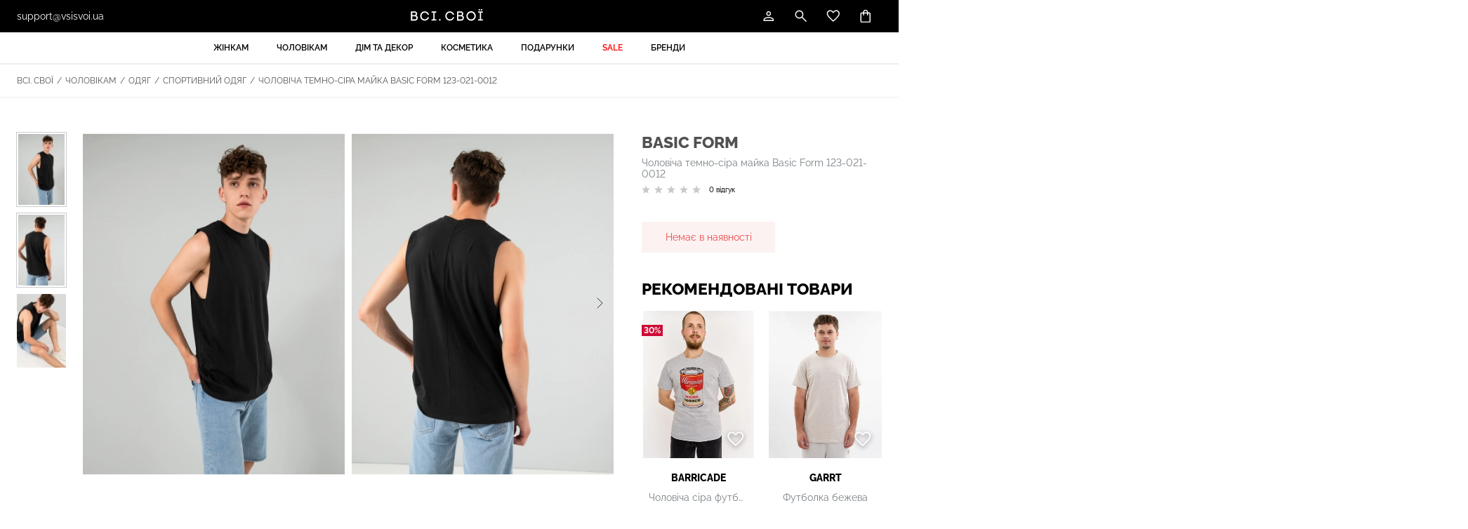

--- FILE ---
content_type: text/html; charset=utf-8
request_url: https://vsisvoi.ua/store/cholovicha-temno-sira-mayka-123-021-0012
body_size: 30026
content:
    <!DOCTYPE html>
    <!--[if IE 9]>
    <html lang="uk-UA" class="ie9"> <![endif]-->
    <!--[if gt IE 9]>
    <html lang="uk-UA" class="ie"> <![endif]-->
    <!--[if !IE]><!-->
    <html dir="ltr" lang="uk-UA">
    <!--<![endif]-->
    <head>
        <meta http-equiv="Content-Type" content="text/html; charset=utf-8">

        <!-- Adapting the page for mobile devices -->
        <meta name="viewport" content="width=device-width, initial-scale=1, maximum-scale=1">

        <!-- Prohibit phone number recognition -->
        <meta name="format-detection" content="telephone=no">
        <meta name="SKYPE_TOOLBAR" content="SKYPE_TOOLBAR_PARSER_COMPATIBLE">

        <!-- Changing the color of the mob panel. browser -->
        <meta name="msapplication-TileColor" content="#000">
        <meta name="theme-color" content="#000">

        
        

        <base href="https://vsisvoi.ua/">
        <link rel="shortcut icon" href="/images/favicon.png">
        <title>Чоловіча темно-сіра майка Basic Form 123-021-0012 – купити українське в інтернет-магазині ВСІ. СВОЇ: ціни, відгуки, фото</title>
        <meta name="facebook-domain-verification" content="uv34uw2gwb1deh7p89n0vqyqdp3ihd"/>
        <script>
            var jst_base_url = 'https://vsisvoi.ua/';
            var jst_csrf = 'e5RjT85Ypg2iYEiNechZ6wj5-SYYQyShN1_yTytq8Csv-yAenSHJQJdVHtoerA2Ca8CeS28QFpFNAMsrTz2-ZQ==';
        </script>

        <meta name="description" content="Чоловіча темно-сіра майка Basic Form 123-021-0012 замовити за 549 грн. в інтернет-магазині  ВСІ. СВОЇ ✔ Доставка ✔ Гарантія ✔ Краща ціна ✔ Купуй українське">
<meta property="og:title" content="Чоловіча темно-сіра майка Basic Form 123-021-0012 – купити українське в інтернет-магазині ВСІ. СВОЇ: ціни, відгуки, фото">
<meta property="og:type" content="website">
<meta property="og:url" content="https://vsisvoi.ua/store/cholovicha-temno-sira-mayka-123-021-0012">
<meta property="og:description" content="Чоловіча темно-сіра майка Basic Form 123-021-0012 замовити за 549 грн. в інтернет-магазині  ВСІ. СВОЇ ✔ Доставка ✔ Гарантія ✔ Краща ціна ✔ Купуй українське">
<meta property="og:image" content="https://vsisvoi.ua/images/fdaccd0b40e8aac82ce2f2815a74.png">
<meta name="author" content="vipdesign.com.ua">
<style type="text/css">@font-face {font-family:Raleway;font-style:normal;font-weight:300;src:url(/cf-fonts/v/raleway/5.0.16/cyrillic/wght/normal.woff2);unicode-range:U+0301,U+0400-045F,U+0490-0491,U+04B0-04B1,U+2116;font-display:swap;}@font-face {font-family:Raleway;font-style:normal;font-weight:300;src:url(/cf-fonts/v/raleway/5.0.16/latin/wght/normal.woff2);unicode-range:U+0000-00FF,U+0131,U+0152-0153,U+02BB-02BC,U+02C6,U+02DA,U+02DC,U+0304,U+0308,U+0329,U+2000-206F,U+2074,U+20AC,U+2122,U+2191,U+2193,U+2212,U+2215,U+FEFF,U+FFFD;font-display:swap;}@font-face {font-family:Raleway;font-style:normal;font-weight:300;src:url(/cf-fonts/v/raleway/5.0.16/cyrillic-ext/wght/normal.woff2);unicode-range:U+0460-052F,U+1C80-1C88,U+20B4,U+2DE0-2DFF,U+A640-A69F,U+FE2E-FE2F;font-display:swap;}@font-face {font-family:Raleway;font-style:normal;font-weight:300;src:url(/cf-fonts/v/raleway/5.0.16/vietnamese/wght/normal.woff2);unicode-range:U+0102-0103,U+0110-0111,U+0128-0129,U+0168-0169,U+01A0-01A1,U+01AF-01B0,U+0300-0301,U+0303-0304,U+0308-0309,U+0323,U+0329,U+1EA0-1EF9,U+20AB;font-display:swap;}@font-face {font-family:Raleway;font-style:normal;font-weight:300;src:url(/cf-fonts/v/raleway/5.0.16/latin-ext/wght/normal.woff2);unicode-range:U+0100-02AF,U+0304,U+0308,U+0329,U+1E00-1E9F,U+1EF2-1EFF,U+2020,U+20A0-20AB,U+20AD-20CF,U+2113,U+2C60-2C7F,U+A720-A7FF;font-display:swap;}@font-face {font-family:Raleway;font-style:normal;font-weight:400;src:url(/cf-fonts/v/raleway/5.0.16/latin/wght/normal.woff2);unicode-range:U+0000-00FF,U+0131,U+0152-0153,U+02BB-02BC,U+02C6,U+02DA,U+02DC,U+0304,U+0308,U+0329,U+2000-206F,U+2074,U+20AC,U+2122,U+2191,U+2193,U+2212,U+2215,U+FEFF,U+FFFD;font-display:swap;}@font-face {font-family:Raleway;font-style:normal;font-weight:400;src:url(/cf-fonts/v/raleway/5.0.16/cyrillic/wght/normal.woff2);unicode-range:U+0301,U+0400-045F,U+0490-0491,U+04B0-04B1,U+2116;font-display:swap;}@font-face {font-family:Raleway;font-style:normal;font-weight:400;src:url(/cf-fonts/v/raleway/5.0.16/cyrillic-ext/wght/normal.woff2);unicode-range:U+0460-052F,U+1C80-1C88,U+20B4,U+2DE0-2DFF,U+A640-A69F,U+FE2E-FE2F;font-display:swap;}@font-face {font-family:Raleway;font-style:normal;font-weight:400;src:url(/cf-fonts/v/raleway/5.0.16/vietnamese/wght/normal.woff2);unicode-range:U+0102-0103,U+0110-0111,U+0128-0129,U+0168-0169,U+01A0-01A1,U+01AF-01B0,U+0300-0301,U+0303-0304,U+0308-0309,U+0323,U+0329,U+1EA0-1EF9,U+20AB;font-display:swap;}@font-face {font-family:Raleway;font-style:normal;font-weight:400;src:url(/cf-fonts/v/raleway/5.0.16/latin-ext/wght/normal.woff2);unicode-range:U+0100-02AF,U+0304,U+0308,U+0329,U+1E00-1E9F,U+1EF2-1EFF,U+2020,U+20A0-20AB,U+20AD-20CF,U+2113,U+2C60-2C7F,U+A720-A7FF;font-display:swap;}@font-face {font-family:Raleway;font-style:normal;font-weight:500;src:url(/cf-fonts/v/raleway/5.0.16/cyrillic-ext/wght/normal.woff2);unicode-range:U+0460-052F,U+1C80-1C88,U+20B4,U+2DE0-2DFF,U+A640-A69F,U+FE2E-FE2F;font-display:swap;}@font-face {font-family:Raleway;font-style:normal;font-weight:500;src:url(/cf-fonts/v/raleway/5.0.16/cyrillic/wght/normal.woff2);unicode-range:U+0301,U+0400-045F,U+0490-0491,U+04B0-04B1,U+2116;font-display:swap;}@font-face {font-family:Raleway;font-style:normal;font-weight:500;src:url(/cf-fonts/v/raleway/5.0.16/vietnamese/wght/normal.woff2);unicode-range:U+0102-0103,U+0110-0111,U+0128-0129,U+0168-0169,U+01A0-01A1,U+01AF-01B0,U+0300-0301,U+0303-0304,U+0308-0309,U+0323,U+0329,U+1EA0-1EF9,U+20AB;font-display:swap;}@font-face {font-family:Raleway;font-style:normal;font-weight:500;src:url(/cf-fonts/v/raleway/5.0.16/latin-ext/wght/normal.woff2);unicode-range:U+0100-02AF,U+0304,U+0308,U+0329,U+1E00-1E9F,U+1EF2-1EFF,U+2020,U+20A0-20AB,U+20AD-20CF,U+2113,U+2C60-2C7F,U+A720-A7FF;font-display:swap;}@font-face {font-family:Raleway;font-style:normal;font-weight:500;src:url(/cf-fonts/v/raleway/5.0.16/latin/wght/normal.woff2);unicode-range:U+0000-00FF,U+0131,U+0152-0153,U+02BB-02BC,U+02C6,U+02DA,U+02DC,U+0304,U+0308,U+0329,U+2000-206F,U+2074,U+20AC,U+2122,U+2191,U+2193,U+2212,U+2215,U+FEFF,U+FFFD;font-display:swap;}@font-face {font-family:Raleway;font-style:normal;font-weight:600;src:url(/cf-fonts/v/raleway/5.0.16/vietnamese/wght/normal.woff2);unicode-range:U+0102-0103,U+0110-0111,U+0128-0129,U+0168-0169,U+01A0-01A1,U+01AF-01B0,U+0300-0301,U+0303-0304,U+0308-0309,U+0323,U+0329,U+1EA0-1EF9,U+20AB;font-display:swap;}@font-face {font-family:Raleway;font-style:normal;font-weight:600;src:url(/cf-fonts/v/raleway/5.0.16/latin-ext/wght/normal.woff2);unicode-range:U+0100-02AF,U+0304,U+0308,U+0329,U+1E00-1E9F,U+1EF2-1EFF,U+2020,U+20A0-20AB,U+20AD-20CF,U+2113,U+2C60-2C7F,U+A720-A7FF;font-display:swap;}@font-face {font-family:Raleway;font-style:normal;font-weight:600;src:url(/cf-fonts/v/raleway/5.0.16/cyrillic-ext/wght/normal.woff2);unicode-range:U+0460-052F,U+1C80-1C88,U+20B4,U+2DE0-2DFF,U+A640-A69F,U+FE2E-FE2F;font-display:swap;}@font-face {font-family:Raleway;font-style:normal;font-weight:600;src:url(/cf-fonts/v/raleway/5.0.16/latin/wght/normal.woff2);unicode-range:U+0000-00FF,U+0131,U+0152-0153,U+02BB-02BC,U+02C6,U+02DA,U+02DC,U+0304,U+0308,U+0329,U+2000-206F,U+2074,U+20AC,U+2122,U+2191,U+2193,U+2212,U+2215,U+FEFF,U+FFFD;font-display:swap;}@font-face {font-family:Raleway;font-style:normal;font-weight:600;src:url(/cf-fonts/v/raleway/5.0.16/cyrillic/wght/normal.woff2);unicode-range:U+0301,U+0400-045F,U+0490-0491,U+04B0-04B1,U+2116;font-display:swap;}@font-face {font-family:Raleway;font-style:normal;font-weight:700;src:url(/cf-fonts/v/raleway/5.0.16/cyrillic/wght/normal.woff2);unicode-range:U+0301,U+0400-045F,U+0490-0491,U+04B0-04B1,U+2116;font-display:swap;}@font-face {font-family:Raleway;font-style:normal;font-weight:700;src:url(/cf-fonts/v/raleway/5.0.16/latin-ext/wght/normal.woff2);unicode-range:U+0100-02AF,U+0304,U+0308,U+0329,U+1E00-1E9F,U+1EF2-1EFF,U+2020,U+20A0-20AB,U+20AD-20CF,U+2113,U+2C60-2C7F,U+A720-A7FF;font-display:swap;}@font-face {font-family:Raleway;font-style:normal;font-weight:700;src:url(/cf-fonts/v/raleway/5.0.16/cyrillic-ext/wght/normal.woff2);unicode-range:U+0460-052F,U+1C80-1C88,U+20B4,U+2DE0-2DFF,U+A640-A69F,U+FE2E-FE2F;font-display:swap;}@font-face {font-family:Raleway;font-style:normal;font-weight:700;src:url(/cf-fonts/v/raleway/5.0.16/latin/wght/normal.woff2);unicode-range:U+0000-00FF,U+0131,U+0152-0153,U+02BB-02BC,U+02C6,U+02DA,U+02DC,U+0304,U+0308,U+0329,U+2000-206F,U+2074,U+20AC,U+2122,U+2191,U+2193,U+2212,U+2215,U+FEFF,U+FFFD;font-display:swap;}@font-face {font-family:Raleway;font-style:normal;font-weight:700;src:url(/cf-fonts/v/raleway/5.0.16/vietnamese/wght/normal.woff2);unicode-range:U+0102-0103,U+0110-0111,U+0128-0129,U+0168-0169,U+01A0-01A1,U+01AF-01B0,U+0300-0301,U+0303-0304,U+0308-0309,U+0323,U+0329,U+1EA0-1EF9,U+20AB;font-display:swap;}@font-face {font-family:Raleway;font-style:normal;font-weight:800;src:url(/cf-fonts/v/raleway/5.0.16/vietnamese/wght/normal.woff2);unicode-range:U+0102-0103,U+0110-0111,U+0128-0129,U+0168-0169,U+01A0-01A1,U+01AF-01B0,U+0300-0301,U+0303-0304,U+0308-0309,U+0323,U+0329,U+1EA0-1EF9,U+20AB;font-display:swap;}@font-face {font-family:Raleway;font-style:normal;font-weight:800;src:url(/cf-fonts/v/raleway/5.0.16/latin/wght/normal.woff2);unicode-range:U+0000-00FF,U+0131,U+0152-0153,U+02BB-02BC,U+02C6,U+02DA,U+02DC,U+0304,U+0308,U+0329,U+2000-206F,U+2074,U+20AC,U+2122,U+2191,U+2193,U+2212,U+2215,U+FEFF,U+FFFD;font-display:swap;}@font-face {font-family:Raleway;font-style:normal;font-weight:800;src:url(/cf-fonts/v/raleway/5.0.16/latin-ext/wght/normal.woff2);unicode-range:U+0100-02AF,U+0304,U+0308,U+0329,U+1E00-1E9F,U+1EF2-1EFF,U+2020,U+20A0-20AB,U+20AD-20CF,U+2113,U+2C60-2C7F,U+A720-A7FF;font-display:swap;}@font-face {font-family:Raleway;font-style:normal;font-weight:800;src:url(/cf-fonts/v/raleway/5.0.16/cyrillic/wght/normal.woff2);unicode-range:U+0301,U+0400-045F,U+0490-0491,U+04B0-04B1,U+2116;font-display:swap;}@font-face {font-family:Raleway;font-style:normal;font-weight:800;src:url(/cf-fonts/v/raleway/5.0.16/cyrillic-ext/wght/normal.woff2);unicode-range:U+0460-052F,U+1C80-1C88,U+20B4,U+2DE0-2DFF,U+A640-A69F,U+FE2E-FE2F;font-display:swap;}@font-face {font-family:Raleway;font-style:italic;font-weight:300;src:url(/cf-fonts/v/raleway/5.0.16/vietnamese/wght/italic.woff2);unicode-range:U+0102-0103,U+0110-0111,U+0128-0129,U+0168-0169,U+01A0-01A1,U+01AF-01B0,U+0300-0301,U+0303-0304,U+0308-0309,U+0323,U+0329,U+1EA0-1EF9,U+20AB;font-display:swap;}@font-face {font-family:Raleway;font-style:italic;font-weight:300;src:url(/cf-fonts/v/raleway/5.0.16/cyrillic/wght/italic.woff2);unicode-range:U+0301,U+0400-045F,U+0490-0491,U+04B0-04B1,U+2116;font-display:swap;}@font-face {font-family:Raleway;font-style:italic;font-weight:300;src:url(/cf-fonts/v/raleway/5.0.16/cyrillic-ext/wght/italic.woff2);unicode-range:U+0460-052F,U+1C80-1C88,U+20B4,U+2DE0-2DFF,U+A640-A69F,U+FE2E-FE2F;font-display:swap;}@font-face {font-family:Raleway;font-style:italic;font-weight:300;src:url(/cf-fonts/v/raleway/5.0.16/latin/wght/italic.woff2);unicode-range:U+0000-00FF,U+0131,U+0152-0153,U+02BB-02BC,U+02C6,U+02DA,U+02DC,U+0304,U+0308,U+0329,U+2000-206F,U+2074,U+20AC,U+2122,U+2191,U+2193,U+2212,U+2215,U+FEFF,U+FFFD;font-display:swap;}@font-face {font-family:Raleway;font-style:italic;font-weight:300;src:url(/cf-fonts/v/raleway/5.0.16/latin-ext/wght/italic.woff2);unicode-range:U+0100-02AF,U+0304,U+0308,U+0329,U+1E00-1E9F,U+1EF2-1EFF,U+2020,U+20A0-20AB,U+20AD-20CF,U+2113,U+2C60-2C7F,U+A720-A7FF;font-display:swap;}@font-face {font-family:Raleway;font-style:italic;font-weight:400;src:url(/cf-fonts/v/raleway/5.0.16/latin/wght/italic.woff2);unicode-range:U+0000-00FF,U+0131,U+0152-0153,U+02BB-02BC,U+02C6,U+02DA,U+02DC,U+0304,U+0308,U+0329,U+2000-206F,U+2074,U+20AC,U+2122,U+2191,U+2193,U+2212,U+2215,U+FEFF,U+FFFD;font-display:swap;}@font-face {font-family:Raleway;font-style:italic;font-weight:400;src:url(/cf-fonts/v/raleway/5.0.16/cyrillic/wght/italic.woff2);unicode-range:U+0301,U+0400-045F,U+0490-0491,U+04B0-04B1,U+2116;font-display:swap;}@font-face {font-family:Raleway;font-style:italic;font-weight:400;src:url(/cf-fonts/v/raleway/5.0.16/latin-ext/wght/italic.woff2);unicode-range:U+0100-02AF,U+0304,U+0308,U+0329,U+1E00-1E9F,U+1EF2-1EFF,U+2020,U+20A0-20AB,U+20AD-20CF,U+2113,U+2C60-2C7F,U+A720-A7FF;font-display:swap;}@font-face {font-family:Raleway;font-style:italic;font-weight:400;src:url(/cf-fonts/v/raleway/5.0.16/vietnamese/wght/italic.woff2);unicode-range:U+0102-0103,U+0110-0111,U+0128-0129,U+0168-0169,U+01A0-01A1,U+01AF-01B0,U+0300-0301,U+0303-0304,U+0308-0309,U+0323,U+0329,U+1EA0-1EF9,U+20AB;font-display:swap;}@font-face {font-family:Raleway;font-style:italic;font-weight:400;src:url(/cf-fonts/v/raleway/5.0.16/cyrillic-ext/wght/italic.woff2);unicode-range:U+0460-052F,U+1C80-1C88,U+20B4,U+2DE0-2DFF,U+A640-A69F,U+FE2E-FE2F;font-display:swap;}@font-face {font-family:Raleway;font-style:italic;font-weight:500;src:url(/cf-fonts/v/raleway/5.0.16/latin-ext/wght/italic.woff2);unicode-range:U+0100-02AF,U+0304,U+0308,U+0329,U+1E00-1E9F,U+1EF2-1EFF,U+2020,U+20A0-20AB,U+20AD-20CF,U+2113,U+2C60-2C7F,U+A720-A7FF;font-display:swap;}@font-face {font-family:Raleway;font-style:italic;font-weight:500;src:url(/cf-fonts/v/raleway/5.0.16/vietnamese/wght/italic.woff2);unicode-range:U+0102-0103,U+0110-0111,U+0128-0129,U+0168-0169,U+01A0-01A1,U+01AF-01B0,U+0300-0301,U+0303-0304,U+0308-0309,U+0323,U+0329,U+1EA0-1EF9,U+20AB;font-display:swap;}@font-face {font-family:Raleway;font-style:italic;font-weight:500;src:url(/cf-fonts/v/raleway/5.0.16/cyrillic/wght/italic.woff2);unicode-range:U+0301,U+0400-045F,U+0490-0491,U+04B0-04B1,U+2116;font-display:swap;}@font-face {font-family:Raleway;font-style:italic;font-weight:500;src:url(/cf-fonts/v/raleway/5.0.16/latin/wght/italic.woff2);unicode-range:U+0000-00FF,U+0131,U+0152-0153,U+02BB-02BC,U+02C6,U+02DA,U+02DC,U+0304,U+0308,U+0329,U+2000-206F,U+2074,U+20AC,U+2122,U+2191,U+2193,U+2212,U+2215,U+FEFF,U+FFFD;font-display:swap;}@font-face {font-family:Raleway;font-style:italic;font-weight:500;src:url(/cf-fonts/v/raleway/5.0.16/cyrillic-ext/wght/italic.woff2);unicode-range:U+0460-052F,U+1C80-1C88,U+20B4,U+2DE0-2DFF,U+A640-A69F,U+FE2E-FE2F;font-display:swap;}@font-face {font-family:Raleway;font-style:italic;font-weight:600;src:url(/cf-fonts/v/raleway/5.0.16/latin-ext/wght/italic.woff2);unicode-range:U+0100-02AF,U+0304,U+0308,U+0329,U+1E00-1E9F,U+1EF2-1EFF,U+2020,U+20A0-20AB,U+20AD-20CF,U+2113,U+2C60-2C7F,U+A720-A7FF;font-display:swap;}@font-face {font-family:Raleway;font-style:italic;font-weight:600;src:url(/cf-fonts/v/raleway/5.0.16/cyrillic/wght/italic.woff2);unicode-range:U+0301,U+0400-045F,U+0490-0491,U+04B0-04B1,U+2116;font-display:swap;}@font-face {font-family:Raleway;font-style:italic;font-weight:600;src:url(/cf-fonts/v/raleway/5.0.16/cyrillic-ext/wght/italic.woff2);unicode-range:U+0460-052F,U+1C80-1C88,U+20B4,U+2DE0-2DFF,U+A640-A69F,U+FE2E-FE2F;font-display:swap;}@font-face {font-family:Raleway;font-style:italic;font-weight:600;src:url(/cf-fonts/v/raleway/5.0.16/latin/wght/italic.woff2);unicode-range:U+0000-00FF,U+0131,U+0152-0153,U+02BB-02BC,U+02C6,U+02DA,U+02DC,U+0304,U+0308,U+0329,U+2000-206F,U+2074,U+20AC,U+2122,U+2191,U+2193,U+2212,U+2215,U+FEFF,U+FFFD;font-display:swap;}@font-face {font-family:Raleway;font-style:italic;font-weight:600;src:url(/cf-fonts/v/raleway/5.0.16/vietnamese/wght/italic.woff2);unicode-range:U+0102-0103,U+0110-0111,U+0128-0129,U+0168-0169,U+01A0-01A1,U+01AF-01B0,U+0300-0301,U+0303-0304,U+0308-0309,U+0323,U+0329,U+1EA0-1EF9,U+20AB;font-display:swap;}@font-face {font-family:Raleway;font-style:italic;font-weight:700;src:url(/cf-fonts/v/raleway/5.0.16/vietnamese/wght/italic.woff2);unicode-range:U+0102-0103,U+0110-0111,U+0128-0129,U+0168-0169,U+01A0-01A1,U+01AF-01B0,U+0300-0301,U+0303-0304,U+0308-0309,U+0323,U+0329,U+1EA0-1EF9,U+20AB;font-display:swap;}@font-face {font-family:Raleway;font-style:italic;font-weight:700;src:url(/cf-fonts/v/raleway/5.0.16/latin-ext/wght/italic.woff2);unicode-range:U+0100-02AF,U+0304,U+0308,U+0329,U+1E00-1E9F,U+1EF2-1EFF,U+2020,U+20A0-20AB,U+20AD-20CF,U+2113,U+2C60-2C7F,U+A720-A7FF;font-display:swap;}@font-face {font-family:Raleway;font-style:italic;font-weight:700;src:url(/cf-fonts/v/raleway/5.0.16/cyrillic-ext/wght/italic.woff2);unicode-range:U+0460-052F,U+1C80-1C88,U+20B4,U+2DE0-2DFF,U+A640-A69F,U+FE2E-FE2F;font-display:swap;}@font-face {font-family:Raleway;font-style:italic;font-weight:700;src:url(/cf-fonts/v/raleway/5.0.16/cyrillic/wght/italic.woff2);unicode-range:U+0301,U+0400-045F,U+0490-0491,U+04B0-04B1,U+2116;font-display:swap;}@font-face {font-family:Raleway;font-style:italic;font-weight:700;src:url(/cf-fonts/v/raleway/5.0.16/latin/wght/italic.woff2);unicode-range:U+0000-00FF,U+0131,U+0152-0153,U+02BB-02BC,U+02C6,U+02DA,U+02DC,U+0304,U+0308,U+0329,U+2000-206F,U+2074,U+20AC,U+2122,U+2191,U+2193,U+2212,U+2215,U+FEFF,U+FFFD;font-display:swap;}@font-face {font-family:Raleway;font-style:italic;font-weight:800;src:url(/cf-fonts/v/raleway/5.0.16/latin-ext/wght/italic.woff2);unicode-range:U+0100-02AF,U+0304,U+0308,U+0329,U+1E00-1E9F,U+1EF2-1EFF,U+2020,U+20A0-20AB,U+20AD-20CF,U+2113,U+2C60-2C7F,U+A720-A7FF;font-display:swap;}@font-face {font-family:Raleway;font-style:italic;font-weight:800;src:url(/cf-fonts/v/raleway/5.0.16/cyrillic/wght/italic.woff2);unicode-range:U+0301,U+0400-045F,U+0490-0491,U+04B0-04B1,U+2116;font-display:swap;}@font-face {font-family:Raleway;font-style:italic;font-weight:800;src:url(/cf-fonts/v/raleway/5.0.16/vietnamese/wght/italic.woff2);unicode-range:U+0102-0103,U+0110-0111,U+0128-0129,U+0168-0169,U+01A0-01A1,U+01AF-01B0,U+0300-0301,U+0303-0304,U+0308-0309,U+0323,U+0329,U+1EA0-1EF9,U+20AB;font-display:swap;}@font-face {font-family:Raleway;font-style:italic;font-weight:800;src:url(/cf-fonts/v/raleway/5.0.16/latin/wght/italic.woff2);unicode-range:U+0000-00FF,U+0131,U+0152-0153,U+02BB-02BC,U+02C6,U+02DA,U+02DC,U+0304,U+0308,U+0329,U+2000-206F,U+2074,U+20AC,U+2122,U+2191,U+2193,U+2212,U+2215,U+FEFF,U+FFFD;font-display:swap;}@font-face {font-family:Raleway;font-style:italic;font-weight:800;src:url(/cf-fonts/v/raleway/5.0.16/cyrillic-ext/wght/italic.woff2);unicode-range:U+0460-052F,U+1C80-1C88,U+20B4,U+2DE0-2DFF,U+A640-A69F,U+FE2E-FE2F;font-display:swap;}</style>
<link href="https://vsisvoi.ua/assets/fbe85e8e/css/swiper-bundle.min.css?v=1758683781" rel="stylesheet">
<link href="https://vsisvoi.ua/assets/fbe85e8e/css/swiper.min.css?v=1758683781" rel="stylesheet">
<link href="https://vsisvoi.ua/assets/fbe85e8e/css/fancybox.css?v=1758683781" rel="stylesheet">
<link href="https://vsisvoi.ua/assets/fbe85e8e/css/ion.rangeSlider.min.css?v=1758683781" rel="stylesheet">
<link href="https://vsisvoi.ua/assets/fbe85e8e/css/select2.min.css?v=1758683781" rel="stylesheet">
<link href="https://vsisvoi.ua/assets/fbe85e8e/css/styles.min.css?v=1758683781" rel="stylesheet">
<link href="https://vsisvoi.ua/assets/fbe85e8e/css/response_1599.min.css?v=1758683781" rel="stylesheet" media="print, (max-width: 1599px)">
<link href="https://vsisvoi.ua/assets/fbe85e8e/css/response_1439.min.css?v=1758683781" rel="stylesheet" media="print, (max-width: 1439px)">
<link href="https://vsisvoi.ua/assets/fbe85e8e/css/response_1279.min.css?v=1758683781" rel="stylesheet" media="print, (max-width: 1279px)">
<link href="https://vsisvoi.ua/assets/fbe85e8e/css/response_1023.min.css?v=1758683781" rel="stylesheet" media="print, (max-width: 1023px)">
<link href="https://vsisvoi.ua/assets/fbe85e8e/css/response_767.min.css?v=1758683781" rel="stylesheet" media="print, (max-width: 767px)">
<link href="https://vsisvoi.ua/assets/fbe85e8e/css/response_479.min.css?v=1758683781" rel="stylesheet" media="print, (max-width: 479px)">
<link href="https://vsisvoi.ua/assets/fbe85e8e/libs/intl-tel-input/css/intlTelInput.min.css?v=1758683781" rel="stylesheet">
<link href="https://vsisvoi.ua/assets/8e54c052/authchoice.css?v=1758683781" rel="stylesheet">
<script type="text/javascript">    !function (f, b, e, v, n, t, s) {
        if (f.fbq) return;
        n = f.fbq = function () {
            n.callMethod ?
                n.callMethod.apply(n, arguments) : n.queue.push(arguments)
        };
        if (!f._fbq) f._fbq = n;
        n.push = n;
        n.loaded = !0;
        n.version = '2.0';
        n.queue = [];
        t = b.createElement(e);
        t.async = !0;
        t.src = v;
        s = b.getElementsByTagName(e)[0];
        s.parentNode.insertBefore(t, s)
    }(window, document, 'script',
        'https://connect.facebook.net/en_US/fbevents.js');    //if(typeof fbq === 'undefined') {
        fbq('init', 467125125793417);
    //}
    fbq('track', 'PageView', {}, {
        eventID: 'event.id.page_view_1768913721'
    });
var inputmask_73446afb = {"mask":"+38(999) 999-99-99"};</script>
        <!-- Google Tag Manager -->
        <script>(function (w, d, s, l, i) {
                w[l] = w[l] || [];
                w[l].push({
                    'gtm.start':
                        new Date().getTime(), event: 'gtm.js'
                });
                var f = d.getElementsByTagName(s)[0],
                    j = d.createElement(s), dl = l != 'dataLayer' ? '&l=' + l : '';
                j.async = true;
                j.src =
                    'https://www.googletagmanager.com/gtm.js?id=' + i + dl;
                f.parentNode.insertBefore(j, f);
            })(window, document, 'script', 'dataLayer', 'GTM-N8VK9NG');</script>
        <!-- End Google Tag Manager -->

        <!-- Google tag (gtag.js) -->
        <script async src="https://www.googletagmanager.com/gtag/js?id=G-SF2L790FB5"></script>
        <script>
            window.dataLayer = window.dataLayer || [];

            function gtag() {
                dataLayer.push(arguments);
            }

            gtag('js', new Date());

            gtag('config', 'G-SF2L790FB5');
        </script>

        <!-- Meta Pixel Code -->
                <!-- End Meta Pixel Code -->
        
        <script>
          (function(d) {
            var s = d.createElement('script');
            s.defer = true;
            s.src = 'https://multisearch.io/plugin/12620?lang=uk';
            if (d.head) d.head.appendChild(s);
          })(document);
        </script>

        <script> (function (i, s, o, g, r, a, m) {
                i["esSdk"] = r;
                i[r] = i[r] || function () {
                    (i[r].q = i[r].q || []).push(arguments)
                }, a = s.createElement(o), m = s.getElementsByTagName(o)[0];
                a.async = 1;
                a.src = g;
                m.parentNode.insertBefore(a, m)
            })(window, document, "script", "https://esputnik.com/scripts/v1/public/scripts?apiKey=eyJhbGciOiJSUzI1NiJ9.[base64].qpiGaDJ59HSw8joixJpWumQtybrRQI2AzF0V-Dtt079-kpjI9hVrjwTZ_rnXdjeyYfk4jSGOkXei5gDmDo0UgQ&domain=D2E710E0-9577-404B-B856-E1902FF9DD57", "es");
            es("pushOn", {'service-worker': {'relUrl': '/sw.js'}});
        </script>
        <script>
            !function (t, e, c, n) {
                var s = e.createElement(c);
                s.async = 1, s.src = 'https://statics.esputnik.com/scripts/' + n + '.js';
                var r = e.scripts[0];
                r.parentNode.insertBefore(s, r);
                var f = function () {
                    f.c(arguments);
                };
                f.q = [];
                f.c = function () {
                    f.q.push(arguments);
                };
                t['eS'] = t['eS'] || f;
            }(window, document, 'script', 'FBF36AFC54784C038FF4A83CDBCEB676');
        </script><script>eS('init');</script>
    </head>

    <body>
    
    <!-- Google Tag Manager (noscript) -->
    <noscript>
        <iframe src="https://www.googletagmanager.com/ns.html?id=GTM-P6HKQD4"
                height="0" width="0" style="display:none;visibility:hidden"></iframe>
    </noscript>
    <!-- End Google Tag Manager (noscript) -->

    <!-- Google Tag Manager (noscript) -->
    <noscript>
        <iframe src="https://www.googletagmanager.com/ns.html?id=GTM-N8VK9NG"
                height="0" width="0" style="display:none;visibility:hidden"></iframe>
    </noscript>
    <!-- End Google Tag Manager (noscript) -->

    <!-- Meta Pixel Code (noscript) -->
    <noscript><img height="1" width="1" style="display:none"
                   src="https://www.facebook.com/tr?id=467125125793417&ev=PageView&noscript=1"
        /></noscript>
    <!-- End Meta Pixel Code (noscript) -->

    
    <div class="wrap">
        <div class="main">

            


<header>
    <div class="data">
        <div class="cont row">

            <button class="mob_menu_btn">
                <span></span>
            </button>

            <div class="email">
                <a href="mailto:support@vsisvoi.ua">support@vsisvoi.ua</a>
            </div>

            <a class="site_logo" href="/" title="Всі. Свої"><img src="/images/logo.svg" alt="Всі. Свої"></a>
            <div class="btns">
                <div class="account">

                    
<button class="btn modal_btn" data-modal="login_modal">
    <svg class="icon"><use xlink:href="/images/sprite.svg#ic_user"></use></svg>
</button>

<section class="modal" id="confirm_phone_modal"></section>

                </div>

                
<div class="search modal_cont">
    <button class="btn mini_modal_btn" data-modal-id="#search_modal">
        <svg class="icon">
            <use xlink:href="/images/sprite.svg#ic_search"></use>
        </svg>
    </button>

    <div class="mini_modal" id="search_modal">
        <div class="search">
            <form id="w4" class="search-form" action="/search" method="get" autocomplete="off">
            <input class="input"
                   type="text" id="site-search"
                   placeholder=""
                   aria-label=""
                   aria-describedby="search-icon"
                   data-ajax="/similar-ajax"
                   name="q"
                   value="">

            <button type="submit" class="submit_btn">
                <svg class="icon">
                    <use xlink:href="/images/sprite.svg#ic_search"></use>
                </svg>
            </button>

            </form>        </div>
    </div>
</div>

                
<a href="/shop/favorite" class="favorites_link"
   title="Список бажань">
    <svg class="icon"><use xlink:href="/images/sprite.svg#ic_favorite"></use></svg>
            <span></span>    </a>

                
<button class="cart_btn modal_btn" data-modal="cart_modal">
    <svg class="icon">
        <use xlink:href="/images/sprite.svg#ic_cart"></use>
    </svg>

    </button>

            </div>
        </div>
    </div>
    <div class="categories">
        <div class="cont">
            <nav class="row">
                <div class="item"><a class="sub_link" href="/zhinkam">Жінкам</a>
                        <div class="sub">
                <div class="cont row">
                    <div class="col main_links">
                        <div class="title">Категорії</div>

                        <div class="links">
                            <div><a class="sub_link active" href="/zhinochii-odiag" data-sub=".sub1_1">Одяг</a></div><div><a class="sub_link" href="/ginocha-bilyzna-ta-domashnii-odiah" data-sub=".sub1_2">Білизна та домашній одяг</a></div><div><a class="sub_link" href="/zhinoche-vzuttia" data-sub=".sub1_3">Взуття</a></div><div><a class="sub_link" href="/zhinochi-sumky-ta-riukzaky" data-sub=".sub1_4">Сумки та рюкзаки</a></div><div><a class="sub_link" href="/zhinochi-aksesuary" data-sub=".sub1_5">Аксесуари</a></div>                        </div>
                    </div>

                    <div class="sub_level2 sub1_1 show"><div class="col"><div class="links"><div><a href="/zhinochyi-verhnii-odiag">Верхній одяг</a></div><div><a href="/zhinochi-futbolky-ta-topy">Футболки та топи</a></div><div><a href="/zhinochyi-etnichnyi-odiah">Етнічний одяг</a></div><div><a href="/zhinochi-sukni-ta-spidnytsi">Сукні та спідниці</a></div><div><a href="/wtany-ta-worty">Штани та шорти</a></div><div><a href="/zhinochi-sorochky">Сорочки та блузи</a></div><div><a href="/kofty-ta-pidjaky">Кофти та піджаки</a></div><div><a href="/zhinochi-kostiumy-ta-kombinezony">Костюми та комбінезони</a></div><div><a href="/zhinochyi-sportyvnyi-odiah">Спортивний одяг</a></div><div><a href="/zhinochyi-pliazhnyi-odiah">Пляжний одяг</a></div></div></div>
                                
<div class="banners">
    <div class="row">
                                <a href="zhinochi-sorochky"                class="banner">
                <div class="thumb">
                    <picture><source type="image/webp" srcset="https://media2.vsisvoi.ua/uploads/thumbs/mainslider/slide/2024/02/26/64/thumb634_846.664f4e09b26b2.webp"><img src="https://media2.vsisvoi.ua/uploads/thumbs/mainslider/slide/2024/02/26/64/thumb634_846.664f4e09b26b2.jpg" alt="Тренди" loading="lazy"></picture>                                    </div>
                <!-- <div>
                    <div class="percents">25%</div>

                    <div class="title">різдвяні знижки на сукні</div>
                </div> -->
            </a>
                                <a href="zhinochyi-etnichnyi-odiah"                class="banner">
                <div class="thumb">
                    <picture><source type="image/webp" srcset="https://media2.vsisvoi.ua/uploads/thumbs/mainslider/slide/2024/02/26/65/thumb634_846.664f4e39b4be5.webp"><img src="https://media2.vsisvoi.ua/uploads/thumbs/mainslider/slide/2024/02/26/65/thumb634_846.664f4e39b4be5.jpg" alt="Аксесуари" loading="lazy"></picture>                                    </div>
                <!-- <div>
                    <div class="percents">25%</div>

                    <div class="title">різдвяні знижки на сукні</div>
                </div> -->
            </a>
            </div>
</div>

                                </div>
                    
                    
                    
                    
                    
                    
                    
                    
                    
                    
                    
                    
                    
                    
                    
                    
                    
                    
                    
                    
                    
                    
                    
                    
                    
                    
                    
                    
                    
                    
                    
                    
                    
                    
                    
                    
                    
                    
                    
                    
                    
                    
                    
                    
                    
                    
                    
                    
                    
                    
                    
                    
                    
                    
                    
                    
                    
                    <div class="sub_level2 sub1_2"><div class="col"><div class="links"><div><a href="/zhinocha-bilyzna">Білизна</a></div><div><a href="/zhinochyi-domashnii-odiah">Домашній одяг</a></div><div><a href="/zhinochi-panchishno-shkarpetkovi-vyroby">Панчішно-шкарпеткові вироби</a></div></div></div>
                                
<div class="banners">
    <div class="row">
                                <a href="zhinochi-sorochky"                class="banner">
                <div class="thumb">
                    <picture><source type="image/webp" srcset="https://media2.vsisvoi.ua/uploads/thumbs/mainslider/slide/2024/02/26/64/thumb634_846.664f4e09b26b2.webp"><img src="https://media2.vsisvoi.ua/uploads/thumbs/mainslider/slide/2024/02/26/64/thumb634_846.664f4e09b26b2.jpg" alt="Тренди" loading="lazy"></picture>                                    </div>
                <!-- <div>
                    <div class="percents">25%</div>

                    <div class="title">різдвяні знижки на сукні</div>
                </div> -->
            </a>
                                <a href="zhinochyi-etnichnyi-odiah"                class="banner">
                <div class="thumb">
                    <picture><source type="image/webp" srcset="https://media2.vsisvoi.ua/uploads/thumbs/mainslider/slide/2024/02/26/65/thumb634_846.664f4e39b4be5.webp"><img src="https://media2.vsisvoi.ua/uploads/thumbs/mainslider/slide/2024/02/26/65/thumb634_846.664f4e39b4be5.jpg" alt="Аксесуари" loading="lazy"></picture>                                    </div>
                <!-- <div>
                    <div class="percents">25%</div>

                    <div class="title">різдвяні знижки на сукні</div>
                </div> -->
            </a>
            </div>
</div>

                                </div>
                    
                    
                    
                    
                    
                    
                    
                    
                    
                    
                    
                    
                    
                    
                    
                    
                    
                    <div class="sub_level2 sub1_3"><div class="col"><div class="links"><div><a href="/zhinochi-baletky">Балетки</a></div><div><a href="/zhinochi-bosonizhky">Босоніжки</a></div><div><a href="/zhinochi-kedy">Кеди</a></div><div><a href="/zhinochi-krosivky">Кросівки</a></div><div><a href="/zhinochi-mokasyny">Мокасини</a></div><div><a href="/zhinochi-slipony">Сліпони</a></div><div><a href="/zhinochi-tufli-na-pidborakh">Туфлі на підборах</a></div><div><a href="/zhinochi-tufli">Туфлі</a></div><div><a href="/zhinochi-cherevyky">Черевики</a></div><div><a href="/zhinochi-choboty">Чоботи</a></div></div></div>
                                
<div class="banners">
    <div class="row">
                                <a href="zhinochi-sorochky"                class="banner">
                <div class="thumb">
                    <picture><source type="image/webp" srcset="https://media2.vsisvoi.ua/uploads/thumbs/mainslider/slide/2024/02/26/64/thumb634_846.664f4e09b26b2.webp"><img src="https://media2.vsisvoi.ua/uploads/thumbs/mainslider/slide/2024/02/26/64/thumb634_846.664f4e09b26b2.jpg" alt="Тренди" loading="lazy"></picture>                                    </div>
                <!-- <div>
                    <div class="percents">25%</div>

                    <div class="title">різдвяні знижки на сукні</div>
                </div> -->
            </a>
                                <a href="zhinochyi-etnichnyi-odiah"                class="banner">
                <div class="thumb">
                    <picture><source type="image/webp" srcset="https://media2.vsisvoi.ua/uploads/thumbs/mainslider/slide/2024/02/26/65/thumb634_846.664f4e39b4be5.webp"><img src="https://media2.vsisvoi.ua/uploads/thumbs/mainslider/slide/2024/02/26/65/thumb634_846.664f4e39b4be5.jpg" alt="Аксесуари" loading="lazy"></picture>                                    </div>
                <!-- <div>
                    <div class="percents">25%</div>

                    <div class="title">різдвяні знижки на сукні</div>
                </div> -->
            </a>
            </div>
</div>

                                </div>
                    
                    
                    
                    
                    
                    
                    
                    
                    
                    
                    <div class="sub_level2 sub1_4"><div class="col"><div class="links"><div><a href="/zhinochi-sumky">Сумки</a></div><div><a href="/zhinochi-riukzaky">Рюкзаки</a></div><div><a href="/zhinochi-poiasni-sumky">Поясні сумки</a></div><div><a href="/shoperu">Шопери</a></div><div><a href="/zhinochi-sumky-mesendzhery">Сумки месенджери</a></div><div><a href="/zhinochi-avosky">Авоськи</a></div><div><a href="/zhinochi-klatchi">Клатчі</a></div><div><a href="/valizy">Валізи</a></div><div><a href="/organaizery">Органайзери</a></div></div></div>
                                
<div class="banners">
    <div class="row">
                                <a href="zhinochi-sorochky"                class="banner">
                <div class="thumb">
                    <picture><source type="image/webp" srcset="https://media2.vsisvoi.ua/uploads/thumbs/mainslider/slide/2024/02/26/64/thumb634_846.664f4e09b26b2.webp"><img src="https://media2.vsisvoi.ua/uploads/thumbs/mainslider/slide/2024/02/26/64/thumb634_846.664f4e09b26b2.jpg" alt="Тренди" loading="lazy"></picture>                                    </div>
                <!-- <div>
                    <div class="percents">25%</div>

                    <div class="title">різдвяні знижки на сукні</div>
                </div> -->
            </a>
                                <a href="zhinochyi-etnichnyi-odiah"                class="banner">
                <div class="thumb">
                    <picture><source type="image/webp" srcset="https://media2.vsisvoi.ua/uploads/thumbs/mainslider/slide/2024/02/26/65/thumb634_846.664f4e39b4be5.webp"><img src="https://media2.vsisvoi.ua/uploads/thumbs/mainslider/slide/2024/02/26/65/thumb634_846.664f4e39b4be5.jpg" alt="Аксесуари" loading="lazy"></picture>                                    </div>
                <!-- <div>
                    <div class="percents">25%</div>

                    <div class="title">різдвяні знижки на сукні</div>
                </div> -->
            </a>
            </div>
</div>

                                </div>
                    
                    
                    
                    
                    
                    
                    
                    
                    
                    <div class="sub_level2 sub1_5"><div class="col"><div class="links"><div><a href="/zhinochi-aksesuary-dlia-volossia">Аксесуари для волосся</a></div><div><a href="/zhinochi-holovni-ubory">Головні убори</a></div><div><a href="/zhinochi-prykrasy">Прикраси</a></div><div><a href="/zhinochi-sharfy-ta-rukavychky">Шарфи та рукавички</a></div><div><a href="/zhinochi-shkiriani-aksesuary">Шкіряні аксесуари</a></div><div><a href="/zhinochi-inshi-aksesuary">Інші аксесуари</a></div></div></div>
                                
<div class="banners">
    <div class="row">
                                <a href="zhinochi-sorochky"                class="banner">
                <div class="thumb">
                    <picture><source type="image/webp" srcset="https://media2.vsisvoi.ua/uploads/thumbs/mainslider/slide/2024/02/26/64/thumb634_846.664f4e09b26b2.webp"><img src="https://media2.vsisvoi.ua/uploads/thumbs/mainslider/slide/2024/02/26/64/thumb634_846.664f4e09b26b2.jpg" alt="Тренди" loading="lazy"></picture>                                    </div>
                <!-- <div>
                    <div class="percents">25%</div>

                    <div class="title">різдвяні знижки на сукні</div>
                </div> -->
            </a>
                                <a href="zhinochyi-etnichnyi-odiah"                class="banner">
                <div class="thumb">
                    <picture><source type="image/webp" srcset="https://media2.vsisvoi.ua/uploads/thumbs/mainslider/slide/2024/02/26/65/thumb634_846.664f4e39b4be5.webp"><img src="https://media2.vsisvoi.ua/uploads/thumbs/mainslider/slide/2024/02/26/65/thumb634_846.664f4e39b4be5.jpg" alt="Аксесуари" loading="lazy"></picture>                                    </div>
                <!-- <div>
                    <div class="percents">25%</div>

                    <div class="title">різдвяні знижки на сукні</div>
                </div> -->
            </a>
            </div>
</div>

                                </div>
                    
                    
                    
                    
                    
                    
                    
                    
                    
                    
                    
                    
                    
                    
                    
                    
                    
                    
                    
                    
                    
                    
                    
                    
                    
                    
                    
                    
                    
                    
                    
                    
                    
                    
                </div>
            </div>
            
        </div><div class="item"><a class="sub_link" href="/cholovikam">Чоловікам</a>
                        <div class="sub">
                <div class="cont row">
                    <div class="col main_links">
                        <div class="title">Категорії</div>

                        <div class="links">
                            <div><a class="sub_link active" href="/cholovichyi-odiah" data-sub=".sub2_1">Одяг</a></div><div><a class="sub_link" href="/cholovicha-bilyzna-ta-domashnii-odiah" data-sub=".sub2_2">Білизна та домашній одяг</a></div><div><a class="sub_link" href="/choloviche-vzuttia" data-sub=".sub2_3">Взуття</a></div><div><a class="sub_link" href="/cholovichi-sumky-ta-riukzaky" data-sub=".sub2_4">Сумки та рюкзаки</a></div><div><a class="sub_link" href="/cholovichi-aksesuary" data-sub=".sub2_5">Аксесуари</a></div>                        </div>
                    </div>

                    <div class="sub_level2 sub2_1 show"><div class="col"><div class="links"><div><a href="/cholovichyi-verkhnii-odiah">Верхній одяг</a></div><div><a href="/cholovichyi-etnichnyi-odiah">Етнічний одяг</a></div><div><a href="/cholovichi-kostiumy-ta-kombinezony">Костюми та комбінезони</a></div><div><a href="/cholovichi-kofty-ta-pidzhaky">Кофти та піджаки</a></div><div><a href="/cholovichi-shtany-ta-shorty">Штани та шорти</a></div><div><a href="/cholovichi-sorochky">Сорочки</a></div><div><a href="/sportuvnuy-odyag">Спортивний одяг</a></div><div><a href="/futbolku-ta-polo">Футболки та поло</a></div></div></div>
                                
<div class="banners">
    <div class="row">
                                <a href="cholovichi-shtany-ta-shorty"                class="banner">
                <div class="thumb">
                    <picture><source type="image/webp" srcset="https://media2.vsisvoi.ua/uploads/thumbs/mainslider/slide/2024/02/26/66/thumb634_846.67f7a14dc72f4.webp"><img src="https://media2.vsisvoi.ua/uploads/thumbs/mainslider/slide/2024/02/26/66/thumb634_846.67f7a14dc72f4.jpg" alt="Штани та шорти " loading="lazy"></picture>                                    </div>
                <!-- <div>
                    <div class="percents">25%</div>

                    <div class="title">різдвяні знижки на сукні</div>
                </div> -->
            </a>
                                <a href="futbolku-ta-polo"                class="banner">
                <div class="thumb">
                    <picture><source type="image/webp" srcset="https://media2.vsisvoi.ua/uploads/thumbs/mainslider/slide/2024/02/26/67/thumb634_846.664f4c3739435.webp"><img src="https://media2.vsisvoi.ua/uploads/thumbs/mainslider/slide/2024/02/26/67/thumb634_846.664f4c3739435.jpg" alt="Чоловічі худі" loading="lazy"></picture>                                    </div>
                <!-- <div>
                    <div class="percents">25%</div>

                    <div class="title">різдвяні знижки на сукні</div>
                </div> -->
            </a>
            </div>
</div>

                                </div>
                    
                    
                    
                    
                    
                    
                    
                    
                    
                    
                    
                    
                    
                    
                    
                    
                    
                    
                    
                    
                    
                    
                    
                    
                    
                    
                    
                    
                    <div class="sub_level2 sub2_2"><div class="col"><div class="links"><div><a href="/cholovicha-bilyzna">Білизна</a></div><div><a href="/cholovichyi-domashnii-odiah">Домашній одяг</a></div><div><a href="/cholovichi-panchishno-shkarpetkovi-vyroby">Панчішно-шкарпеткові вироби</a></div></div></div>
                                
<div class="banners">
    <div class="row">
                                <a href="cholovichi-shtany-ta-shorty"                class="banner">
                <div class="thumb">
                    <picture><source type="image/webp" srcset="https://media2.vsisvoi.ua/uploads/thumbs/mainslider/slide/2024/02/26/66/thumb634_846.67f7a14dc72f4.webp"><img src="https://media2.vsisvoi.ua/uploads/thumbs/mainslider/slide/2024/02/26/66/thumb634_846.67f7a14dc72f4.jpg" alt="Штани та шорти " loading="lazy"></picture>                                    </div>
                <!-- <div>
                    <div class="percents">25%</div>

                    <div class="title">різдвяні знижки на сукні</div>
                </div> -->
            </a>
                                <a href="futbolku-ta-polo"                class="banner">
                <div class="thumb">
                    <picture><source type="image/webp" srcset="https://media2.vsisvoi.ua/uploads/thumbs/mainslider/slide/2024/02/26/67/thumb634_846.664f4c3739435.webp"><img src="https://media2.vsisvoi.ua/uploads/thumbs/mainslider/slide/2024/02/26/67/thumb634_846.664f4c3739435.jpg" alt="Чоловічі худі" loading="lazy"></picture>                                    </div>
                <!-- <div>
                    <div class="percents">25%</div>

                    <div class="title">різдвяні знижки на сукні</div>
                </div> -->
            </a>
            </div>
</div>

                                </div>
                    
                    
                    
                    
                    
                    <div class="sub_level2 sub2_3"><div class="col"><div class="links"><div><a href="/cholovichy-kedy">Кеди</a></div><div><a href="/cholovichi-tufli">Туфлі</a></div><div><a href="/cholovichi-cherevyky">Черевики</a></div></div></div>
                                
<div class="banners">
    <div class="row">
                                <a href="cholovichi-shtany-ta-shorty"                class="banner">
                <div class="thumb">
                    <picture><source type="image/webp" srcset="https://media2.vsisvoi.ua/uploads/thumbs/mainslider/slide/2024/02/26/66/thumb634_846.67f7a14dc72f4.webp"><img src="https://media2.vsisvoi.ua/uploads/thumbs/mainslider/slide/2024/02/26/66/thumb634_846.67f7a14dc72f4.jpg" alt="Штани та шорти " loading="lazy"></picture>                                    </div>
                <!-- <div>
                    <div class="percents">25%</div>

                    <div class="title">різдвяні знижки на сукні</div>
                </div> -->
            </a>
                                <a href="futbolku-ta-polo"                class="banner">
                <div class="thumb">
                    <picture><source type="image/webp" srcset="https://media2.vsisvoi.ua/uploads/thumbs/mainslider/slide/2024/02/26/67/thumb634_846.664f4c3739435.webp"><img src="https://media2.vsisvoi.ua/uploads/thumbs/mainslider/slide/2024/02/26/67/thumb634_846.664f4c3739435.jpg" alt="Чоловічі худі" loading="lazy"></picture>                                    </div>
                <!-- <div>
                    <div class="percents">25%</div>

                    <div class="title">різдвяні знижки на сукні</div>
                </div> -->
            </a>
            </div>
</div>

                                </div>
                    
                    
                    
                    <div class="sub_level2 sub2_4"><div class="col"><div class="links"><div><a href="/cholovichi-shopery">Шопери</a></div><div><a href="/cholovichi-avosky">Авоськи</a></div><div><a href="/cholovichi-poiasni-sumky">Поясні сумки</a></div><div><a href="/cholovichi-riukzaky">Рюкзаки</a></div><div><a href="/cholovichi-sumky">Сумки</a></div><div><a href="/cholovichi-sumky-mesendzhery">Сумки месенджери</a></div><div><a href="/dorozhni-sumky">Дорожні сумки</a></div></div></div>
                                
<div class="banners">
    <div class="row">
                                <a href="cholovichi-shtany-ta-shorty"                class="banner">
                <div class="thumb">
                    <picture><source type="image/webp" srcset="https://media2.vsisvoi.ua/uploads/thumbs/mainslider/slide/2024/02/26/66/thumb634_846.67f7a14dc72f4.webp"><img src="https://media2.vsisvoi.ua/uploads/thumbs/mainslider/slide/2024/02/26/66/thumb634_846.67f7a14dc72f4.jpg" alt="Штани та шорти " loading="lazy"></picture>                                    </div>
                <!-- <div>
                    <div class="percents">25%</div>

                    <div class="title">різдвяні знижки на сукні</div>
                </div> -->
            </a>
                                <a href="futbolku-ta-polo"                class="banner">
                <div class="thumb">
                    <picture><source type="image/webp" srcset="https://media2.vsisvoi.ua/uploads/thumbs/mainslider/slide/2024/02/26/67/thumb634_846.664f4c3739435.webp"><img src="https://media2.vsisvoi.ua/uploads/thumbs/mainslider/slide/2024/02/26/67/thumb634_846.664f4c3739435.jpg" alt="Чоловічі худі" loading="lazy"></picture>                                    </div>
                <!-- <div>
                    <div class="percents">25%</div>

                    <div class="title">різдвяні знижки на сукні</div>
                </div> -->
            </a>
            </div>
</div>

                                </div>
                    
                    
                    
                    
                    
                    
                    
                    <div class="sub_level2 sub2_5"><div class="col"><div class="links"><div><a href="/cholovichi-holovni-ubory">Головні убори</a></div><div><a href="/cholovichi-sharfy-ta-rukavychky">Шарфи та рукавички</a></div><div><a href="/cholovichi-shkiriani-aksesuary">Шкіряні аксесуари</a></div><div><a href="/cholovichi-inshi-aksesuary">Інші аксесуари</a></div></div></div>
                                
<div class="banners">
    <div class="row">
                                <a href="cholovichi-shtany-ta-shorty"                class="banner">
                <div class="thumb">
                    <picture><source type="image/webp" srcset="https://media2.vsisvoi.ua/uploads/thumbs/mainslider/slide/2024/02/26/66/thumb634_846.67f7a14dc72f4.webp"><img src="https://media2.vsisvoi.ua/uploads/thumbs/mainslider/slide/2024/02/26/66/thumb634_846.67f7a14dc72f4.jpg" alt="Штани та шорти " loading="lazy"></picture>                                    </div>
                <!-- <div>
                    <div class="percents">25%</div>

                    <div class="title">різдвяні знижки на сукні</div>
                </div> -->
            </a>
                                <a href="futbolku-ta-polo"                class="banner">
                <div class="thumb">
                    <picture><source type="image/webp" srcset="https://media2.vsisvoi.ua/uploads/thumbs/mainslider/slide/2024/02/26/67/thumb634_846.664f4c3739435.webp"><img src="https://media2.vsisvoi.ua/uploads/thumbs/mainslider/slide/2024/02/26/67/thumb634_846.664f4c3739435.jpg" alt="Чоловічі худі" loading="lazy"></picture>                                    </div>
                <!-- <div>
                    <div class="percents">25%</div>

                    <div class="title">різдвяні знижки на сукні</div>
                </div> -->
            </a>
            </div>
</div>

                                </div>
                    
                    
                    
                    
                    
                    
                    
                    
                    
                    
                    
                    
                    
                    
                    
                    
                    
                    
                    
                    
                    
                    
                    
                </div>
            </div>
            
        </div><div class="item"><a class="sub_link" href="/dim-ta-dekor">Дім та декор</a>
                        <div class="sub">
                <div class="cont row">
                    <div class="col main_links">
                        <div class="title">Категорії</div>

                        <div class="links">
                            <div><a class="sub_link active" href="/dekor-dlia-domu" data-sub=".sub3_1">Декор для дому</a></div><div><a class="sub_link" href="/posud" data-sub=".sub3_2">Посуд</a></div><div><a class="sub_link" href="/kantstovary" data-sub=".sub3_3">Канцтовари</a></div><div><a class="sub_link" href="/hastronomiia" data-sub=".sub3_4">Гастрономія</a></div><div><a class="sub_link" href="/tekstyl" data-sub=".sub3_5">Текстиль</a></div><div><a class="sub_link" href="/mebli-ta-osvitlennia" data-sub=".sub3_6">Меблі та освітлення</a></div>                        </div>
                    </div>

                    <div class="sub_level2 sub3_1 show"><div class="col"><div class="links"><div><a href="/svichka">Свічки</a></div><div><a href="/aromatychni-zasoby">Ароматичні засоби</a></div><div><a href="/horshchyky-ta-roslyny">Горщики та рослини</a></div><div><a href="/dekor">Декор</a></div><div><a href="/zberihannia">Зберігання</a></div></div></div>
                                
<div class="banners">
    <div class="row">
                                <a href="posud"                class="banner">
                <div class="thumb">
                    <picture><source type="image/webp" srcset="https://media2.vsisvoi.ua/uploads/thumbs/mainslider/slide/2024/02/26/53/thumb634_846.65dc5e6758011.webp"><img src="https://media2.vsisvoi.ua/uploads/thumbs/mainslider/slide/2024/02/26/53/thumb634_846.65dc5e6758011.jpg" alt="Посуд" loading="lazy"></picture>                                    </div>
                <!-- <div>
                    <div class="percents">25%</div>

                    <div class="title">різдвяні знижки на сукні</div>
                </div> -->
            </a>
                                <a href="bloknot"                class="banner">
                <div class="thumb">
                    <picture><source type="image/webp" srcset="https://media2.vsisvoi.ua/uploads/thumbs/mainslider/slide/2024/02/26/61/thumb634_846.65dc663cad1b4.webp"><img src="https://media2.vsisvoi.ua/uploads/thumbs/mainslider/slide/2024/02/26/61/thumb634_846.65dc663cad1b4.jpg" alt="Планери" loading="lazy"></picture>                                    </div>
                <!-- <div>
                    <div class="percents">25%</div>

                    <div class="title">різдвяні знижки на сукні</div>
                </div> -->
            </a>
            </div>
</div>

                                </div>
                    
                    
                    
                    
                    
                    
                    
                    
                    
                    
                    
                    
                    
                    
                    
                    
                    
                    
                    
                    <div class="sub_level2 sub3_2"><div class="col"><div class="links"><div><a href="/kukhonne-pryladdia">Кухонне приладдя</a></div><div><a href="/posud-dlia-zberihannia">Посуд для зберігання</a></div><div><a href="/stolovyi-posud">Столовий посуд</a></div></div></div>
                                
<div class="banners">
    <div class="row">
                                <a href="posud"                class="banner">
                <div class="thumb">
                    <picture><source type="image/webp" srcset="https://media2.vsisvoi.ua/uploads/thumbs/mainslider/slide/2024/02/26/53/thumb634_846.65dc5e6758011.webp"><img src="https://media2.vsisvoi.ua/uploads/thumbs/mainslider/slide/2024/02/26/53/thumb634_846.65dc5e6758011.jpg" alt="Посуд" loading="lazy"></picture>                                    </div>
                <!-- <div>
                    <div class="percents">25%</div>

                    <div class="title">різдвяні знижки на сукні</div>
                </div> -->
            </a>
                                <a href="bloknot"                class="banner">
                <div class="thumb">
                    <picture><source type="image/webp" srcset="https://media2.vsisvoi.ua/uploads/thumbs/mainslider/slide/2024/02/26/61/thumb634_846.65dc663cad1b4.webp"><img src="https://media2.vsisvoi.ua/uploads/thumbs/mainslider/slide/2024/02/26/61/thumb634_846.65dc663cad1b4.jpg" alt="Планери" loading="lazy"></picture>                                    </div>
                <!-- <div>
                    <div class="percents">25%</div>

                    <div class="title">різдвяні знижки на сукні</div>
                </div> -->
            </a>
            </div>
</div>

                                </div>
                    
                    
                    
                    
                    
                    
                    
                    
                    
                    
                    
                    
                    
                    <div class="sub_level2 sub3_3"><div class="col"><div class="links"><div><a href="/paperova-produktsiia">Паперова продукція</a></div></div></div>
                                
<div class="banners">
    <div class="row">
                                <a href="posud"                class="banner">
                <div class="thumb">
                    <picture><source type="image/webp" srcset="https://media2.vsisvoi.ua/uploads/thumbs/mainslider/slide/2024/02/26/53/thumb634_846.65dc5e6758011.webp"><img src="https://media2.vsisvoi.ua/uploads/thumbs/mainslider/slide/2024/02/26/53/thumb634_846.65dc5e6758011.jpg" alt="Посуд" loading="lazy"></picture>                                    </div>
                <!-- <div>
                    <div class="percents">25%</div>

                    <div class="title">різдвяні знижки на сукні</div>
                </div> -->
            </a>
                                <a href="bloknot"                class="banner">
                <div class="thumb">
                    <picture><source type="image/webp" srcset="https://media2.vsisvoi.ua/uploads/thumbs/mainslider/slide/2024/02/26/61/thumb634_846.65dc663cad1b4.webp"><img src="https://media2.vsisvoi.ua/uploads/thumbs/mainslider/slide/2024/02/26/61/thumb634_846.65dc663cad1b4.jpg" alt="Планери" loading="lazy"></picture>                                    </div>
                <!-- <div>
                    <div class="percents">25%</div>

                    <div class="title">різдвяні знижки на сукні</div>
                </div> -->
            </a>
            </div>
</div>

                                </div>
                    
                    
                    
                    
                    
                    
                    <div class="sub_level2 sub3_4"><div class="col"><div class="links"><div><a href="/napoi">Напої</a></div><div><a href="/solodoshchi">Солодощі</a></div></div></div>
                                
<div class="banners">
    <div class="row">
                                <a href="posud"                class="banner">
                <div class="thumb">
                    <picture><source type="image/webp" srcset="https://media2.vsisvoi.ua/uploads/thumbs/mainslider/slide/2024/02/26/53/thumb634_846.65dc5e6758011.webp"><img src="https://media2.vsisvoi.ua/uploads/thumbs/mainslider/slide/2024/02/26/53/thumb634_846.65dc5e6758011.jpg" alt="Посуд" loading="lazy"></picture>                                    </div>
                <!-- <div>
                    <div class="percents">25%</div>

                    <div class="title">різдвяні знижки на сукні</div>
                </div> -->
            </a>
                                <a href="bloknot"                class="banner">
                <div class="thumb">
                    <picture><source type="image/webp" srcset="https://media2.vsisvoi.ua/uploads/thumbs/mainslider/slide/2024/02/26/61/thumb634_846.65dc663cad1b4.webp"><img src="https://media2.vsisvoi.ua/uploads/thumbs/mainslider/slide/2024/02/26/61/thumb634_846.65dc663cad1b4.jpg" alt="Планери" loading="lazy"></picture>                                    </div>
                <!-- <div>
                    <div class="percents">25%</div>

                    <div class="title">різдвяні знижки на сукні</div>
                </div> -->
            </a>
            </div>
</div>

                                </div>
                    
                    
                    
                    
                    
                    
                    
                    <div class="sub_level2 sub3_5"><div class="col"><div class="links"><div><a href="/tekstyl-dlia-vannoi-kimnaty">Текстиль для ванної кімнати</a></div><div><a href="/tekstyl-dlia-kukhni">Текстиль для кухні</a></div><div><a href="/tekstyl-dlya-spalni-ta-vitalni">Текстиль для спальні та вітальні</a></div></div></div>
                                
<div class="banners">
    <div class="row">
                                <a href="posud"                class="banner">
                <div class="thumb">
                    <picture><source type="image/webp" srcset="https://media2.vsisvoi.ua/uploads/thumbs/mainslider/slide/2024/02/26/53/thumb634_846.65dc5e6758011.webp"><img src="https://media2.vsisvoi.ua/uploads/thumbs/mainslider/slide/2024/02/26/53/thumb634_846.65dc5e6758011.jpg" alt="Посуд" loading="lazy"></picture>                                    </div>
                <!-- <div>
                    <div class="percents">25%</div>

                    <div class="title">різдвяні знижки на сукні</div>
                </div> -->
            </a>
                                <a href="bloknot"                class="banner">
                <div class="thumb">
                    <picture><source type="image/webp" srcset="https://media2.vsisvoi.ua/uploads/thumbs/mainslider/slide/2024/02/26/61/thumb634_846.65dc663cad1b4.webp"><img src="https://media2.vsisvoi.ua/uploads/thumbs/mainslider/slide/2024/02/26/61/thumb634_846.65dc663cad1b4.jpg" alt="Планери" loading="lazy"></picture>                                    </div>
                <!-- <div>
                    <div class="percents">25%</div>

                    <div class="title">різдвяні знижки на сукні</div>
                </div> -->
            </a>
            </div>
</div>

                                </div>
                    
                    
                    
                    
                    
                    
                    
                    
                    
                    
                    
                    
                    
                    <div class="sub_level2 sub3_6"><div class="col"><div class="links"><div><a href="/osvitlennia">Освітлення</a></div></div></div>
                                
<div class="banners">
    <div class="row">
                                <a href="posud"                class="banner">
                <div class="thumb">
                    <picture><source type="image/webp" srcset="https://media2.vsisvoi.ua/uploads/thumbs/mainslider/slide/2024/02/26/53/thumb634_846.65dc5e6758011.webp"><img src="https://media2.vsisvoi.ua/uploads/thumbs/mainslider/slide/2024/02/26/53/thumb634_846.65dc5e6758011.jpg" alt="Посуд" loading="lazy"></picture>                                    </div>
                <!-- <div>
                    <div class="percents">25%</div>

                    <div class="title">різдвяні знижки на сукні</div>
                </div> -->
            </a>
                                <a href="bloknot"                class="banner">
                <div class="thumb">
                    <picture><source type="image/webp" srcset="https://media2.vsisvoi.ua/uploads/thumbs/mainslider/slide/2024/02/26/61/thumb634_846.65dc663cad1b4.webp"><img src="https://media2.vsisvoi.ua/uploads/thumbs/mainslider/slide/2024/02/26/61/thumb634_846.65dc663cad1b4.jpg" alt="Планери" loading="lazy"></picture>                                    </div>
                <!-- <div>
                    <div class="percents">25%</div>

                    <div class="title">різдвяні знижки на сукні</div>
                </div> -->
            </a>
            </div>
</div>

                                </div>
                    
                    
                </div>
            </div>
            
        </div><div class="item"><a class="sub_link" href="/kosmetyka">Косметика</a>
                        <div class="sub">
                <div class="cont row">
                    <div class="col main_links">
                        <div class="title">Категорії</div>

                        <div class="links">
                            <div><a class="sub_link active" href="/kosmetyka-ta-parfumy" data-sub=".sub4_1">Косметика та парфуми</a></div><div><a class="sub_link" href="/dohliad-za-volossiam" data-sub=".sub4_2">Догляд за волоссям</a></div><div><a class="sub_link" href="/dohliad-za-tilom" data-sub=".sub4_3">Догляд за тілом</a></div><div><a class="sub_link" href="/dohliad-za-oblychchiam" data-sub=".sub4_4">Догляд за обличчям</a></div><div><a class="sub_link" href="/pobutova-khimiia" data-sub=".sub4_5">Побутова хімія</a></div>                        </div>
                    </div>

                    <div class="sub_level2 sub4_1 show"><div class="col"><div class="links"><div><a href="/balzamy-dlya-hub">Бальзами для губ</a></div><div><a href="/pafumy">Парфуми</a></div></div></div>
                                
<div class="banners">
    <div class="row">
                                <a href="kosmetyka"                class="banner">
                <div class="thumb">
                    <picture><source type="image/webp" srcset="https://media2.vsisvoi.ua/uploads/thumbs/mainslider/slide/2024/02/26/62/thumb634_846.65dcb9699375d.webp"><img src="https://media2.vsisvoi.ua/uploads/thumbs/mainslider/slide/2024/02/26/62/thumb634_846.65dcb9699375d.jpg" alt="Косметика" loading="lazy"></picture>                                    </div>
                <!-- <div>
                    <div class="percents">25%</div>

                    <div class="title">різдвяні знижки на сукні</div>
                </div> -->
            </a>
                                <a href="dohliad-za-tilom"                class="banner">
                <div class="thumb">
                    <picture><source type="image/webp" srcset="https://media2.vsisvoi.ua/uploads/thumbs/mainslider/slide/2024/02/26/63/thumb634_846.65dcb9a402cb0.webp"><img src="https://media2.vsisvoi.ua/uploads/thumbs/mainslider/slide/2024/02/26/63/thumb634_846.65dcb9a402cb0.jpg" alt="Догляд" loading="lazy"></picture>                                    </div>
                <!-- <div>
                    <div class="percents">25%</div>

                    <div class="title">різдвяні знижки на сукні</div>
                </div> -->
            </a>
            </div>
</div>

                                </div>
                    
                    
                    <div class="sub_level2 sub4_2"><div class="col"><div class="links"><div><a href="/balzam-dlia-volossia">Бальзам для волосся</a></div><div><a href="/maska-dlia-volossia">Маска для волосся</a></div><div><a href="/shampun">Шампунь</a></div></div></div>
                                
<div class="banners">
    <div class="row">
                                <a href="kosmetyka"                class="banner">
                <div class="thumb">
                    <picture><source type="image/webp" srcset="https://media2.vsisvoi.ua/uploads/thumbs/mainslider/slide/2024/02/26/62/thumb634_846.65dcb9699375d.webp"><img src="https://media2.vsisvoi.ua/uploads/thumbs/mainslider/slide/2024/02/26/62/thumb634_846.65dcb9699375d.jpg" alt="Косметика" loading="lazy"></picture>                                    </div>
                <!-- <div>
                    <div class="percents">25%</div>

                    <div class="title">різдвяні знижки на сукні</div>
                </div> -->
            </a>
                                <a href="dohliad-za-tilom"                class="banner">
                <div class="thumb">
                    <picture><source type="image/webp" srcset="https://media2.vsisvoi.ua/uploads/thumbs/mainslider/slide/2024/02/26/63/thumb634_846.65dcb9a402cb0.webp"><img src="https://media2.vsisvoi.ua/uploads/thumbs/mainslider/slide/2024/02/26/63/thumb634_846.65dcb9a402cb0.jpg" alt="Догляд" loading="lazy"></picture>                                    </div>
                <!-- <div>
                    <div class="percents">25%</div>

                    <div class="title">різдвяні знижки на сукні</div>
                </div> -->
            </a>
            </div>
</div>

                                </div>
                    
                    
                    
                    <div class="sub_level2 sub4_3"><div class="col"><div class="links"><div><a href="/rizne-mylo">Різне мило</a></div><div><a href="/antyseptyk">Антисептик</a></div><div><a href="/hel-dlia-dushu">Гель для душу</a></div><div><a href="/krem-dlia-ruk">Крем для рук</a></div><div><a href="/krem-dlia-tila">Крем для тіла</a></div><div><a href="/maslo-dlia-tila">Масло для тіла</a></div><div><a href="/mylo">Мило</a></div><div><a href="/nabir">Набір</a></div><div><a href="/oliia-dlia-tila">Олія для тіла</a></div><div><a href="/pina-dlia-vanny">Піна для ванни</a></div><div><a href="/skrab-dlia-tila">Скраб для тіла</a></div><div><a href="/sontsezakhysnyi-krem">Сонцезахисний крем</a></div></div></div>
                                
<div class="banners">
    <div class="row">
                                <a href="kosmetyka"                class="banner">
                <div class="thumb">
                    <picture><source type="image/webp" srcset="https://media2.vsisvoi.ua/uploads/thumbs/mainslider/slide/2024/02/26/62/thumb634_846.65dcb9699375d.webp"><img src="https://media2.vsisvoi.ua/uploads/thumbs/mainslider/slide/2024/02/26/62/thumb634_846.65dcb9699375d.jpg" alt="Косметика" loading="lazy"></picture>                                    </div>
                <!-- <div>
                    <div class="percents">25%</div>

                    <div class="title">різдвяні знижки на сукні</div>
                </div> -->
            </a>
                                <a href="dohliad-za-tilom"                class="banner">
                <div class="thumb">
                    <picture><source type="image/webp" srcset="https://media2.vsisvoi.ua/uploads/thumbs/mainslider/slide/2024/02/26/63/thumb634_846.65dcb9a402cb0.webp"><img src="https://media2.vsisvoi.ua/uploads/thumbs/mainslider/slide/2024/02/26/63/thumb634_846.65dcb9a402cb0.jpg" alt="Догляд" loading="lazy"></picture>                                    </div>
                <!-- <div>
                    <div class="percents">25%</div>

                    <div class="title">різдвяні знижки на сукні</div>
                </div> -->
            </a>
            </div>
</div>

                                </div>
                    
                    
                    
                    
                    
                    
                    
                    
                    
                    
                    
                    
                    <div class="sub_level2 sub4_4"><div class="col"><div class="links"><div><a href="/hel-dlia-vmyvannia">Гель для вмивання</a></div><div><a href="/krem-dlia-oblychchia">Крем для обличчя</a></div><div><a href="/maska-dlia-oblychchia">Маска для обличчя</a></div><div><a href="/oliia-dlia-oblychchia">Олія для обличчя</a></div><div><a href="/pilinh-dlia-oblychchia">Пілінг для обличчя</a></div><div><a href="/syrovatka-dlia-oblychchia">Сироватка для обличчя</a></div><div><a href="/tonik-dlia-oblychchia">Тонік для обличчя</a></div></div></div>
                                
<div class="banners">
    <div class="row">
                                <a href="kosmetyka"                class="banner">
                <div class="thumb">
                    <picture><source type="image/webp" srcset="https://media2.vsisvoi.ua/uploads/thumbs/mainslider/slide/2024/02/26/62/thumb634_846.65dcb9699375d.webp"><img src="https://media2.vsisvoi.ua/uploads/thumbs/mainslider/slide/2024/02/26/62/thumb634_846.65dcb9699375d.jpg" alt="Косметика" loading="lazy"></picture>                                    </div>
                <!-- <div>
                    <div class="percents">25%</div>

                    <div class="title">різдвяні знижки на сукні</div>
                </div> -->
            </a>
                                <a href="dohliad-za-tilom"                class="banner">
                <div class="thumb">
                    <picture><source type="image/webp" srcset="https://media2.vsisvoi.ua/uploads/thumbs/mainslider/slide/2024/02/26/63/thumb634_846.65dcb9a402cb0.webp"><img src="https://media2.vsisvoi.ua/uploads/thumbs/mainslider/slide/2024/02/26/63/thumb634_846.65dcb9a402cb0.jpg" alt="Догляд" loading="lazy"></picture>                                    </div>
                <!-- <div>
                    <div class="percents">25%</div>

                    <div class="title">різдвяні знижки на сукні</div>
                </div> -->
            </a>
            </div>
</div>

                                </div>
                    
                    
                    
                    
                    
                    
                    
                    <div class="sub_level2 sub4_5"><div class="col"><div class="links"></div></div>
                                
<div class="banners">
    <div class="row">
                                <a href="kosmetyka"                class="banner">
                <div class="thumb">
                    <picture><source type="image/webp" srcset="https://media2.vsisvoi.ua/uploads/thumbs/mainslider/slide/2024/02/26/62/thumb634_846.65dcb9699375d.webp"><img src="https://media2.vsisvoi.ua/uploads/thumbs/mainslider/slide/2024/02/26/62/thumb634_846.65dcb9699375d.jpg" alt="Косметика" loading="lazy"></picture>                                    </div>
                <!-- <div>
                    <div class="percents">25%</div>

                    <div class="title">різдвяні знижки на сукні</div>
                </div> -->
            </a>
                                <a href="dohliad-za-tilom"                class="banner">
                <div class="thumb">
                    <picture><source type="image/webp" srcset="https://media2.vsisvoi.ua/uploads/thumbs/mainslider/slide/2024/02/26/63/thumb634_846.65dcb9a402cb0.webp"><img src="https://media2.vsisvoi.ua/uploads/thumbs/mainslider/slide/2024/02/26/63/thumb634_846.65dcb9a402cb0.jpg" alt="Догляд" loading="lazy"></picture>                                    </div>
                <!-- <div>
                    <div class="percents">25%</div>

                    <div class="title">різдвяні знижки на сукні</div>
                </div> -->
            </a>
            </div>
</div>

                                </div>
                    
                </div>
            </div>
            
        </div><div class="item"><a class="sub_link" href="/collection/podarunky" style="color: #000000">Подарунки</a>
                            <div class="sub">
                    <div class="cont row">
                                                                                                                                        
                                <div class="col ">
                                    <div class="title">Категорії</div>
                                                                            <div class="links">
                                                                                                                                            <div>
                                                    <a href="/podarunkovi-sertyfikaty">
                                                        Подарункові сертифікати                                                                                                            </a>
                                                </div>
                                                                                    </div>
                                                                    </div>

                                                                                                                                                                                                                            
                                <div class="col ">
                                    <div class="title">Рекомендовані</div>
                                                                            <div class="links">
                                                                                                                                            <div>
                                                    <a href="https://vsisvoi.ua/collection/podarunky-dlia-blyzkykh">
                                                        Подарунки для близьких                                                                                                             </a>
                                                </div>
                                                                                                                                            <div>
                                                    <a href="collection/atmosfera-sviata">
                                                        Різдвяна атмосфера                                                                                                            </a>
                                                </div>
                                                                                                                                            <div>
                                                    <a href="/collection/kyivmerch">
                                                        Мерч Києва                                                                                                            </a>
                                                </div>
                                                                                                                                            <div>
                                                    <a href="/collection/merchukrayiny">
                                                        Мерч України                                                                                                            </a>
                                                </div>
                                                                                    </div>
                                                                    </div>

                                                                                                                                                                                                                                                                                                                                                                                    
                        
<div class="banners">
    <div class="row">
                                <a href="sertyfikaty"                class="banner">
                <div class="thumb">
                    <picture><source type="image/webp" srcset="https://media2.vsisvoi.ua/uploads/thumbs/mainslider/slide/2024/03/01/74/thumb634_846.65e1c0ed95b1c.webp"><img src="https://media2.vsisvoi.ua/uploads/thumbs/mainslider/slide/2024/03/01/74/thumb634_846.65e1c0ed95b1c.jpg" alt="Сертифікати" loading="lazy"></picture>                                    </div>
                <!-- <div>
                    <div class="percents">25%</div>

                    <div class="title">різдвяні знижки на сукні</div>
                </div> -->
            </a>
                                <a href="collection/kyivmerch"                class="banner">
                <div class="thumb">
                    <picture><source type="image/webp" srcset="https://media2.vsisvoi.ua/uploads/thumbs/mainslider/slide/2024/03/01/75/thumb634_846.664f4062bbcaf.webp"><img src="https://media2.vsisvoi.ua/uploads/thumbs/mainslider/slide/2024/03/01/75/thumb634_846.664f4062bbcaf.jpg" alt="Мерч Києва" loading="lazy"></picture>                                    </div>
                <!-- <div>
                    <div class="percents">25%</div>

                    <div class="title">різдвяні знижки на сукні</div>
                </div> -->
            </a>
            </div>
</div>
                    </div>
                </div>
            
        </div><div class="item"><a class="sub_link" href="/sale" style="color: #ff0000">Sale</a>
                            <div class="sub">
                    <div class="cont row">
                                                                                                                                        
                                <div class="col ">
                                    <div class="title">Розділи</div>
                                                                            <div class="links">
                                                                                                                                            <div>
                                                    <a href="/sale/kosmetyka">
                                                        Косметика                                                                                                            </a>
                                                </div>
                                                                                                                                            <div>
                                                    <a href="sale/zhinkam">
                                                        Жінкам                                                        <span class="sticker" style="background-color: #d62a2a">SALE</span>                                                    </a>
                                                </div>
                                                                                                                                            <div>
                                                    <a href="sale/cholovikam">
                                                        Чоловікам                                                        <span class="sticker" style="background-color: #d62a2a">SALE</span>                                                    </a>
                                                </div>
                                                                                                                                            <div>
                                                    <a href="sale/dim-ta-dekor?sort=-popularity">
                                                        Дім та декор                                                        <span class="sticker" style="background-color: #d62a2a">SALE</span>                                                    </a>
                                                </div>
                                                                                    </div>
                                                                    </div>

                                                                                                                                                                                                                                                                                                                                                                                                                                                                            
                                <div class="col ">
                                    <div class="title">Категорії</div>
                                                                            <div class="links">
                                                                                                                                            <div>
                                                    <a href="/sale/zhinochyi-verhnii-odiag">
                                                        Жіночий верхній одяг                                                                                                            </a>
                                                </div>
                                                                                                                                            <div>
                                                    <a href="sale/zhinochi-sumky-ta-riukzaky">
                                                        Сумки та рюкзаки                                                                                                             </a>
                                                </div>
                                                                                                                                            <div>
                                                    <a href="sale/zhinochi-futbolky-ta-topy">
                                                        Жіночі футболки та топи                                                                                                             </a>
                                                </div>
                                                                                                                                            <div>
                                                    <a href="sale/futbolku-ta-polo">
                                                        Чоловічі футболки                                                                                                             </a>
                                                </div>
                                                                                                                                            <div>
                                                    <a href="/sale/kofty-ta-pidjaky">
                                                        Кофти та піджаки                                                                                                             </a>
                                                </div>
                                                                                    </div>
                                                                    </div>

                                                                                                                                                                                                                                                                                                                                                                                                                                                                    
                        
<div class="banners">
    <div class="row">
                                <a href="sale/zhinkam"                class="banner">
                <div class="thumb">
                    <picture><source type="image/webp" srcset="https://media2.vsisvoi.ua/uploads/thumbs/mainslider/slide/2024/02/26/70/thumb634_846.68821453799f0.webp"><img src="https://media2.vsisvoi.ua/uploads/thumbs/mainslider/slide/2024/02/26/70/thumb634_846.68821453799f0.png" alt="Жінкам" loading="lazy"></picture>                                    </div>
                <!-- <div>
                    <div class="percents">25%</div>

                    <div class="title">різдвяні знижки на сукні</div>
                </div> -->
            </a>
                                <a href="sale/cholovikam"                class="banner">
                <div class="thumb">
                    <picture><source type="image/webp" srcset="https://media2.vsisvoi.ua/uploads/thumbs/mainslider/slide/2024/02/26/71/thumb634_846.6882145da2a7e.webp"><img src="https://media2.vsisvoi.ua/uploads/thumbs/mainslider/slide/2024/02/26/71/thumb634_846.6882145da2a7e.png" alt="Штани (sale)" loading="lazy"></picture>                                    </div>
                <!-- <div>
                    <div class="percents">25%</div>

                    <div class="title">різдвяні знижки на сукні</div>
                </div> -->
            </a>
            </div>
</div>
                    </div>
                </div>
            
        </div><div class="item"><a class="sub_link" href="/brands">Бренди</a>

            <div class="sub">
                <div class="cont row">
                    <div class="col">
                        <div class="title">Бренди</div>

                        <div class="links columns">
                            <div><a href="/store/filters/brand=ctrl">ctrl</a></div><div><a href="/store/filters/brand=fromus">FROMUS</a></div><div><a href="/store/filters/brand=byme">BYME</a></div><div><a href="/store/filters/brand=vmma">VMMA</a></div><div><a href="/store/filters/brand=motyv">MOTYV</a></div><div><a href="/store/filters/brand=svarga">SVARGA</a></div><div><a href="/store/filters/brand=season">SEASON</a></div><div><a href="/store/filters/brand=any-mo">ANY MO</a></div><div><a href="/store/filters/brand=duck-side">Duck Side</a></div><div><a href="/store/filters/brand=made-with-bravery">Made With Bravery</a></div><div><a href="/store/filters/brand=orner">ORNER</a></div><div><a href="/store/filters/brand=barricade">Barricade</a></div><div><a href="/store/filters/brand=kyiv-corner">Kyiv Corner</a></div><div><a href="/store/filters/brand=keep">Keep</a></div><div><a href="/store/filters/brand=sil">SIL'</a></div><div><a href="/store/filters/brand=mini-badger">Mini Badger</a></div><div><a href="/store/filters/brand=lucky-umanoid">Lucky Нumanoid</a></div><div><a href="/store/filters/brand=love-vivienne">Love Vivienne</a></div>                        </div>

                        <div class="all_link">
                            <a href="/brands">Всі бренди</a>                        </div>
                    </div>

                    <div class="col border">
                        <div class="title">Нові бренди</div>

                        <div class="links">
                                                            <div><a href="/brands/soft25">Soft25</a></div>
                                                            <div><a href="/brands/pakhtusova">PAKHTUSOVA</a></div>
                                                            <div><a href="/brands/arjen">ARjen</a></div>
                                                            <div><a href="/brands/aksesuarnya-ornament">АКСЕСУАРНЯ ОRNAMENT</a></div>
                                                            <div><a href="/brands/hygge-hoodie">HYGGE HOODIE</a></div>
                                                            <div><a href="/brands/corsis">CORSIS</a></div>
                                                            <div><a href="/brands/the-blub">The Blub</a></div>
                                                            <div><a href="/brands/have-a-rest">Have A Rest</a></div>
                                                    </div>
                    </div>

                    
<div class="banners">
    <div class="row">
                                <a href="brands/synonyms"                class="banner">
                <div class="thumb">
                    <picture><source type="image/webp" srcset="https://media2.vsisvoi.ua/uploads/thumbs/mainslider/slide/2024/02/26/59/thumb634_846.67f797825c2a1.webp"><img src="https://media2.vsisvoi.ua/uploads/thumbs/mainslider/slide/2024/02/26/59/thumb634_846.67f797825c2a1.jpg" alt="Synonims" loading="lazy"></picture>                                    </div>
                <!-- <div>
                    <div class="percents">25%</div>

                    <div class="title">різдвяні знижки на сукні</div>
                </div> -->
            </a>
                                <a href="brands/arjen"                class="banner">
                <div class="thumb">
                    <picture><source type="image/webp" srcset="https://media2.vsisvoi.ua/uploads/thumbs/mainslider/slide/2024/02/26/60/thumb634_846.67f7979d03d4e.webp"><img src="https://media2.vsisvoi.ua/uploads/thumbs/mainslider/slide/2024/02/26/60/thumb634_846.67f7979d03d4e.jpg" alt="Arjen" loading="lazy"></picture>                                    </div>
                <!-- <div>
                    <div class="percents">25%</div>

                    <div class="title">різдвяні знижки на сукні</div>
                </div> -->
            </a>
            </div>
</div>
                </div>
            </div>
            </div>            </nav>
        </div>
    </div>

    <section class="search_tips">
        <button class="close_btn">
            <svg class="icon">
                <use xlink:href="images/sprite.svg#ic_close"></use>
            </svg>
        </button>
        <div class="cont row">
            
<div class="rec_products">
    <div class="title">Рекомендуємо</div>

    <div class="row">
        
<div class="product">
    <a href="/store/podarunkovij-sertifikat-1000" class="thumb js_searchhistory" data-ajax="/searchhistory">
        <picture><source type="image/webp" srcset="https://media2.vsisvoi.ua/uploads/thumbs/catalog/products/2022/12/27/479834/gallery/thumb320_417.479834_64103745576a464103745576a5.webp"><img src="https://media2.vsisvoi.ua/uploads/thumbs/catalog/products/2022/12/27/479834/gallery/thumb320_417.479834_64103745576a464103745576a5.jpg" alt="Картинка Подарунковий сертифікат на 1000 грн" title="Подарунковий сертифікат на 1000 грн" loading="lazy"></picture>    </a>
    <div>
        <div class="name">
            <a href="/store/podarunkovij-sertifikat-1000" class="js_searchhistory" data-ajax="/searchhistory">Всі. Свої</a>
        </div>
        <div class="desc">Подарунковий сертифікат на 1000 грн</div>
        <div class="features">
            <div>
                <div class="label">Ціна:</div>
                <div class="val price">
                                            <div>1 000 ₴</div>
                                    </div>
            </div>
            <div>
                <div class="label">Продавець:</div>

                <div class="val">Всі. Свої</div>
            </div>

                <div>
        <div class="label">Колір:</div>
        <div class="val">
            <div class="color" style="background-color: #ffffff;"></div>
            <div>One color</div>
        </div>
    </div>
        </div>
    </div>
</div>

<div class="product">
    <a href="/store/podarunkovij-sertifikat-5000" class="thumb js_searchhistory" data-ajax="/searchhistory">
        <picture><source type="image/webp" srcset="https://media2.vsisvoi.ua/uploads/thumbs/catalog/products/2024/07/12/579571/gallery/thumb320_417.579571_669a5a034ee94669a5a034ee96.webp"><img src="https://media2.vsisvoi.ua/uploads/thumbs/catalog/products/2024/07/12/579571/gallery/thumb320_417.579571_669a5a034ee94669a5a034ee96.png" alt="Картинка Подарунковий сертифікат на 5000 грн" title="Подарунковий сертифікат на 5000 грн" loading="lazy"></picture>    </a>
    <div>
        <div class="name">
            <a href="/store/podarunkovij-sertifikat-5000" class="js_searchhistory" data-ajax="/searchhistory">Всі. Свої</a>
        </div>
        <div class="desc">Подарунковий сертифікат на 5000 грн</div>
        <div class="features">
            <div>
                <div class="label">Ціна:</div>
                <div class="val price">
                                            <div>5 000 ₴</div>
                                    </div>
            </div>
            <div>
                <div class="label">Продавець:</div>

                <div class="val">Всі. Свої</div>
            </div>

                <div>
        <div class="label">Колір:</div>
        <div class="val">
            <div class="color" style="background-color: #ffffff;"></div>
            <div>One color</div>
        </div>
    </div>
        </div>
    </div>
</div>

<div class="product">
    <a href="/store/podarunkovij-sertifikat-2000" class="thumb js_searchhistory" data-ajax="/searchhistory">
        <picture><source type="image/webp" srcset="https://media2.vsisvoi.ua/uploads/thumbs/catalog/products/2022/12/28/479912/gallery/thumb320_417.479912_641036f41099a641036f41099b.webp"><img src="https://media2.vsisvoi.ua/uploads/thumbs/catalog/products/2022/12/28/479912/gallery/thumb320_417.479912_641036f41099a641036f41099b.jpg" alt="Картинка Подарунковий сертифікат на 2000 грн" title="Подарунковий сертифікат на 2000 грн" loading="lazy"></picture>    </a>
    <div>
        <div class="name">
            <a href="/store/podarunkovij-sertifikat-2000" class="js_searchhistory" data-ajax="/searchhistory">Всі. Свої</a>
        </div>
        <div class="desc">Подарунковий сертифікат на 2000 грн</div>
        <div class="features">
            <div>
                <div class="label">Ціна:</div>
                <div class="val price">
                                            <div>2 000 ₴</div>
                                    </div>
            </div>
            <div>
                <div class="label">Продавець:</div>

                <div class="val">Всі. Свої</div>
            </div>

                <div>
        <div class="label">Колір:</div>
        <div class="val">
            <div class="color" style="background-color: #ffffff;"></div>
            <div>One color</div>
        </div>
    </div>
        </div>
    </div>
</div>

<div class="product">
    <a href="/store/futbolki-bilij-tmp-460-14287-680865" class="thumb js_searchhistory" data-ajax="/searchhistory">
        <picture><source type="image/webp" srcset="https://media2.vsisvoi.ua/uploads/thumbs/catalog/products/2024/07/31/581296/gallery/thumb320_417.581296_66bb4998cf76066bb4998cf761.webp"><img src="https://media2.vsisvoi.ua/uploads/thumbs/catalog/products/2024/07/31/581296/gallery/thumb320_417.581296_66bb4998cf76066bb4998cf761.jpg" alt="Картинка Футболка &quot;Київ&quot; біла" title="Футболка &quot;Київ&quot; біла" loading="lazy"></picture>    </a>
    <div>
        <div class="name">
            <a href="/store/futbolki-bilij-tmp-460-14287-680865" class="js_searchhistory" data-ajax="/searchhistory">Cultoni</a>
        </div>
        <div class="desc">Футболка "Київ" біла</div>
        <div class="features">
            <div>
                <div class="label">Ціна:</div>
                <div class="val price">
                                            <div>1 800 ₴</div>
                                    </div>
            </div>
            <div>
                <div class="label">Продавець:</div>

                <div class="val">Всі. Свої</div>
            </div>

                <div>
        <div class="label">Колір:</div>
        <div class="val">
            <div class="color" style="background-color: #ffffff;"></div>
            <div>білий</div>
        </div>
    </div>
        </div>
    </div>
</div>

<div class="product">
    <a href="/store/futbolki-temno-sirij-tmp-460-14287-680866" class="thumb js_searchhistory" data-ajax="/searchhistory">
        <picture><source type="image/webp" srcset="https://media2.vsisvoi.ua/uploads/thumbs/catalog/products/2024/07/31/581297/gallery/thumb320_417.581297_66bb4ac2adcc666bb4ac2adcc8.webp"><img src="https://media2.vsisvoi.ua/uploads/thumbs/catalog/products/2024/07/31/581297/gallery/thumb320_417.581297_66bb4ac2adcc666bb4ac2adcc8.png" alt="Картинка Футболка &quot;Ї&quot; темно-сіра" title="Футболка &quot;Ї&quot; темно-сіра" loading="lazy"></picture>    </a>
    <div>
        <div class="name">
            <a href="/store/futbolki-temno-sirij-tmp-460-14287-680866" class="js_searchhistory" data-ajax="/searchhistory">Cultoni</a>
        </div>
        <div class="desc">Футболка "Ї" темно-сіра</div>
        <div class="features">
            <div>
                <div class="label">Ціна:</div>
                <div class="val price">
                                            <div>1 800 ₴</div>
                                    </div>
            </div>
            <div>
                <div class="label">Продавець:</div>

                <div class="val">Всі. Свої</div>
            </div>

                <div>
        <div class="label">Колір:</div>
        <div class="val">
            <div class="color" style="background-color: #666666;"></div>
            <div>темно-сірий</div>
        </div>
    </div>
        </div>
    </div>
</div>

<div class="product">
    <a href="/store/krem-dla-ruk-rozevij-tmp-299-14180-665825" class="thumb js_searchhistory" data-ajax="/searchhistory">
        <picture><source type="image/webp" srcset="https://media2.vsisvoi.ua/uploads/thumbs/catalog/products/2024/05/08/566530/gallery/thumb320_417.566530_688c720e1554a688c720e1554b.webp"><img src="https://media2.vsisvoi.ua/uploads/thumbs/catalog/products/2024/05/08/566530/gallery/thumb320_417.566530_688c720e1554a688c720e1554b.jpeg" alt="Картинка Крем для рук White Strawberry, 20 мл" title="Крем для рук White Strawberry, 20 мл" loading="lazy"></picture>    </a>
    <div>
        <div class="name">
            <a href="/store/krem-dla-ruk-rozevij-tmp-299-14180-665825" class="js_searchhistory" data-ajax="/searchhistory">CRUMB</a>
        </div>
        <div class="desc">Крем для рук White Strawberry, 20 мл</div>
        <div class="features">
            <div>
                <div class="label">Ціна:</div>
                <div class="val price">
                                            <div>280 ₴</div>
                                    </div>
            </div>
            <div>
                <div class="label">Продавець:</div>

                <div class="val">Всі. Свої</div>
            </div>

                <div>
        <div class="label">Колір:</div>
        <div class="val">
            <div class="color" style="background-color: #ff92e4;"></div>
            <div>рожевий</div>
        </div>
    </div>
        </div>
    </div>
</div>

<div class="product">
    <a href="/store/bloknot-sinij-tmp-326-285-701216" class="thumb js_searchhistory" data-ajax="/searchhistory">
        <picture><source type="image/webp" srcset="https://media2.vsisvoi.ua/uploads/thumbs/catalog/products/2024/11/11/601385/gallery/thumb320_417.601385_67878164224fe67878164224ff.webp"><img src="https://media2.vsisvoi.ua/uploads/thumbs/catalog/products/2024/11/11/601385/gallery/thumb320_417.601385_67878164224fe67878164224ff.jpg" alt="Картинка Блокнот &quot;Опішнянський баранчик&quot; " title="Блокнот &quot;Опішнянський баранчик&quot; " loading="lazy"></picture>    </a>
    <div>
        <div class="name">
            <a href="/store/bloknot-sinij-tmp-326-285-701216" class="js_searchhistory" data-ajax="/searchhistory">Gifty</a>
        </div>
        <div class="desc">Блокнот "Опішнянський баранчик" </div>
        <div class="features">
            <div>
                <div class="label">Ціна:</div>
                <div class="val price">
                                            <div>390 ₴</div>
                                    </div>
            </div>
            <div>
                <div class="label">Продавець:</div>

                <div class="val">Всі. Свої</div>
            </div>

                <div>
        <div class="label">Колір:</div>
        <div class="val">
            <div class="color" style="background-color: #3c78d8;"></div>
            <div>синій</div>
        </div>
    </div>
        </div>
    </div>
</div>

<div class="product">
    <a href="/store/futbolki-bilij-tmp-466-14132-605022" class="thumb js_searchhistory" data-ajax="/searchhistory">
        <picture><source type="image/webp" srcset="https://media2.vsisvoi.ua/uploads/thumbs/catalog/products/2023/06/01/506995/gallery/thumb320_417.506995_66601b5817e5366601b5817e55.webp"><img src="https://media2.vsisvoi.ua/uploads/thumbs/catalog/products/2023/06/01/506995/gallery/thumb320_417.506995_66601b5817e5366601b5817e55.webp" alt="Картинка Футболка &quot;Батьківщина-Мати&quot; біла" title="Футболка &quot;Батьківщина-Мати&quot; біла" loading="lazy"></picture>    </a>
    <div>
        <div class="name">
            <a href="/store/futbolki-bilij-tmp-466-14132-605022" class="js_searchhistory" data-ajax="/searchhistory">ALGORITHM</a>
        </div>
        <div class="desc">Футболка "Батьківщина-Мати" біла</div>
        <div class="features">
            <div>
                <div class="label">Ціна:</div>
                <div class="val price">
                                            <div>1 690 ₴</div>
                                    </div>
            </div>
            <div>
                <div class="label">Продавець:</div>

                <div class="val">Всі. Свої</div>
            </div>

                <div>
        <div class="label">Колір:</div>
        <div class="val">
            <div class="color" style="background-color: #ffffff;"></div>
            <div>білий</div>
        </div>
    </div>
        </div>
    </div>
</div>
    </div>
</div>
            <div class="col">
                
<div class="rec_categories">
    <div class="title">Рекомендовані категорії</div>
    <div class="items">
                                                        <div class="item">
                <div class="main">
                    <a class="js_searchhistory" href="zhinkam" data-ajax="/searchhistory">Жінкам</a>                </div>
                <div class="sub">
                                                                                                    <div>
                                <a class="js_searchhistory" href="zhinochi-futbolky-ta-topy" data-ajax="/searchhistory">Футболки та топи</a>                            </div>
                                                                                <div>
                                <a class="js_searchhistory" href="spidnytsi" data-ajax="/searchhistory">Спідниці</a>                            </div>
                                                            </div>
            </div>
                                                                                                                                <div class="item">
                <div class="main">
                    <a class="js_searchhistory" href="cholovikam" data-ajax="/searchhistory">Чоловікам</a>                </div>
                <div class="sub">
                                                                                                    <div>
                                <a class="js_searchhistory" href="futbolki" data-ajax="/searchhistory">Футболки</a>                            </div>
                                                                                <div>
                                <a class="js_searchhistory" href="cholovichi-shtany-ta-shorty" data-ajax="/searchhistory">Штани та шорти</a>                            </div>
                                                            </div>
            </div>
                                                                                    </div>
</div>                
<div class="rec_brands">
    <div class="title">Рекомендовані бренди</div>
    <div class="row">
                    <div>
                <a href="/brands/byme" class="brand">
                    <div class="logo">
                        <img src="https://media2.vsisvoi.ua/uploads/catalog/trademarks/2018/02/13/29/65dcb3dd77ee3.png" alt="" loading="lazy">
                    </div>
                </a>
            </div>
                    <div>
                <a href="/brands/fromus" class="brand">
                    <div class="logo">
                        <img src="https://media2.vsisvoi.ua/uploads/catalog/trademarks/2019/11/05/54/687500f9ec1d9.png" alt="" loading="lazy">
                    </div>
                </a>
            </div>
                    <div>
                <a href="/brands/keep" class="brand">
                    <div class="logo">
                        <img src="https://media2.vsisvoi.ua/uploads/catalog/trademarks/2018/02/13/79/65d61a7071391.png" alt="" loading="lazy">
                    </div>
                </a>
            </div>
                    <div>
                <a href="/brands/wear-me" class="brand">
                    <div class="logo">
                        <img src="https://media2.vsisvoi.ua/uploads/catalog/trademarks/2020/02/26/632/65d61bfecd9ae.png" alt="" loading="lazy">
                    </div>
                </a>
            </div>
                    <div>
                <a href="/brands/anna-yakovenko" class="brand">
                    <div class="logo">
                        <img src="https://media2.vsisvoi.ua/uploads/catalog/trademarks/2021/09/21/798/65dcb2373f12d.png" alt="" loading="lazy">
                    </div>
                </a>
            </div>
                    <div>
                <a href="/brands/made-with-bravery" class="brand">
                    <div class="logo">
                        <img src="https://media2.vsisvoi.ua/uploads/catalog/trademarks/2022/12/01/877/65dcb33a99a5e.png" alt="" loading="lazy">
                    </div>
                </a>
            </div>
            </div>
</div>            </div>
        </div>
    </section>

</header>

<section class="mob_menu">
    <button class="close_btn">
        <svg class="icon">
            <use xlink:href="/images/sprite.svg#ic_close"></use>
        </svg>
    </button>

    <div class="scroll">
        <div class="menu tabs_container">
            <div class="title">Меню</div>

            <div class="tabs"><button data-content='#mob_menu_1' data-level='level1' class='btn active' >Жінкам</button><button data-content='#mob_menu_2' data-level='level1' class='btn ' >Чоловікам</button><button data-content='#mob_menu_4' data-level='level1' class='btn ' >Дім та декор</button><button data-content='#mob_menu_5' data-level='level1' class='btn ' >Косметика</button><button data-content='#mob_menu_468' data-level='level1' class='btn ' style='color: #000000'>Подарунки</button><button data-content='#mob_menu_3' data-level='level1' class='btn ' style='color: #ff0000'>Sale</button><button data-content='#mob_menu_brands' data-level='level1' class='btn'>Бренди</button></div><div id="mob_menu_1" class="tab_content level1 active"><div class="items"><div class="item"><a class="sub_link" href="/zhinochii-odiag"><span>Одяг</span><div class="icon"><svg><use xlink:href="/images/sprite.svg#ic_plus"></use></svg><svg><use xlink:href="/images/sprite.svg#ic_minus"></use></svg></div></a><div class="sub"><div class="item"><a class="sub_link" href="/zhinochyi-verhnii-odiag"><span>Верхній одяг</span><div class="icon"><svg><use xlink:href="/images/sprite.svg#ic_plus"></use></svg><svg><use xlink:href="/images/sprite.svg#ic_minus"></use></svg></div></a><div class="sub level2"><div class="item"><a href="zhinochyi-verhnii-odiag"><span>Всі товари категорії</span></a></div><div class="item"><a href="/palta"><span>Пальта</span></a></div><div class="item"><a href="/gino4i-kyrtku"><span>Куртки</span></a></div><div class="item"><a href="/plashchi"><span>Плащі</span></a></div><div class="item"><a href="/zhinochi-zhylety"><span>Жилети</span></a></div><div class="item"><a href="/dowovuku"><span>Дощовики</span></a></div><div class="item"><a href="/pukhovyky"><span>Пуховики</span></a></div><div class="item"><a href="/parku"><span>Парки</span></a></div><div class="item"><a href="/shuby"><span>Шуби</span></a></div><div class="item"><a href="/dubljanky"><span>Дублянки</span></a></div></div></div><div class="item"><a class="sub_link" href="/zhinochi-futbolky-ta-topy"><span>Футболки та топи</span><div class="icon"><svg><use xlink:href="/images/sprite.svg#ic_plus"></use></svg><svg><use xlink:href="/images/sprite.svg#ic_minus"></use></svg></div></a><div class="sub level2"><div class="item"><a href="zhinochi-futbolky-ta-topy"><span>Всі товари категорії</span></a></div><div class="item"><a href="/futbolku"><span>Футболки</span></a></div><div class="item"><a href="/topu"><span>Топи</span></a></div><div class="item"><a href="/mayky"><span>Майки</span></a></div><div class="item"><a href="/lonhslivy"><span>Лонгсліви</span></a></div></div></div><div class="item"><a class="sub_link" href="/zhinochyi-etnichnyi-odiah"><span>Етнічний одяг</span><div class="icon"><svg><use xlink:href="/images/sprite.svg#ic_plus"></use></svg><svg><use xlink:href="/images/sprite.svg#ic_minus"></use></svg></div></a><div class="sub level2"><div class="item"><a href="zhinochyi-etnichnyi-odiah"><span>Всі товари категорії</span></a></div><div class="item"><a href="/vyshyvanky"><span>Вишиванки</span></a></div><div class="item"><a href="/sukni"><span>Сукні</span></a></div></div></div><div class="item"><a class="sub_link" href="/zhinochi-sukni-ta-spidnytsi"><span>Сукні та спідниці</span><div class="icon"><svg><use xlink:href="/images/sprite.svg#ic_plus"></use></svg><svg><use xlink:href="/images/sprite.svg#ic_minus"></use></svg></div></a><div class="sub level2"><div class="item"><a href="zhinochi-sukni-ta-spidnytsi"><span>Всі товари категорії</span></a></div><div class="item"><a href="/sykni"><span>Сукні</span></a></div><div class="item"><a href="/spidnytsi"><span>Спідниці</span></a></div><div class="item"><a href="/sarafany"><span>Сарафани</span></a></div></div></div><div class="item"><a class="sub_link" href="/wtany-ta-worty"><span>Штани та шорти</span><div class="icon"><svg><use xlink:href="/images/sprite.svg#ic_plus"></use></svg><svg><use xlink:href="/images/sprite.svg#ic_minus"></use></svg></div></a><div class="sub level2"><div class="item"><a href="wtany-ta-worty"><span>Всі товари категорії</span></a></div><div class="item"><a href="/bryuky"><span>Брюки</span></a></div><div class="item"><a href="/shtanu"><span>Штани</span></a></div><div class="item"><a href="/dzhynsy"><span>Джинси</span></a></div><div class="item"><a href="/shorty"><span>Шорти</span></a></div><div class="item"><a href="/kyuloty"><span>Кюлоти</span></a></div><div class="item"><a href="/lehinsy"><span>Легінси</span></a></div></div></div><div class="item"><a class="sub_link" href="/zhinochi-sorochky"><span>Сорочки та блузи</span><div class="icon"><svg><use xlink:href="/images/sprite.svg#ic_plus"></use></svg><svg><use xlink:href="/images/sprite.svg#ic_minus"></use></svg></div></a><div class="sub level2"><div class="item"><a href="zhinochi-sorochky"><span>Всі товари категорії</span></a></div><div class="item"><a href="/sorochky"><span>Сорочки</span></a></div><div class="item"><a href="/bluzy"><span>Блузи</span></a></div><div class="item"><a href="/korsety"><span>Корсети</span></a></div></div></div><div class="item"><a class="sub_link" href="/kofty-ta-pidjaky"><span>Кофти та піджаки</span><div class="icon"><svg><use xlink:href="/images/sprite.svg#ic_plus"></use></svg><svg><use xlink:href="/images/sprite.svg#ic_minus"></use></svg></div></a><div class="sub level2"><div class="item"><a href="kofty-ta-pidjaky"><span>Всі товари категорії</span></a></div><div class="item"><a href="/kofty"><span>Кофти</span></a></div><div class="item"><a href="/pidzhaky"><span>Піджаки</span></a></div><div class="item"><a href="/svetry"><span>Светри</span></a></div><div class="item"><a href="/khudi"><span>Худі</span></a></div><div class="item"><a href="/svitshoty"><span>Світшоти</span></a></div><div class="item"><a href="/golfy"><span>Гольфи</span></a></div><div class="item"><a href="/kardyhany"><span>Кардигани</span></a></div><div class="item"><a href="/zhylety"><span>Жилети</span></a></div><div class="item"><a href="/poncho"><span>Пончо</span></a></div></div></div><div class="item"><a class="sub_link" href="/zhinochi-kostiumy-ta-kombinezony"><span>Костюми та комбінезони</span><div class="icon"><svg><use xlink:href="/images/sprite.svg#ic_plus"></use></svg><svg><use xlink:href="/images/sprite.svg#ic_minus"></use></svg></div></a><div class="sub level2"><div class="item"><a href="zhinochi-kostiumy-ta-kombinezony"><span>Всі товари категорії</span></a></div><div class="item"><a href="/kostyumy"><span>Костюми</span></a></div><div class="item"><a href="/kombinezony"><span>Комбінезони</span></a></div><div class="item"><a href="/bodu"><span>Боді</span></a></div></div></div><div class="item"><a class="sub_link" href="/zhinochyi-sportyvnyi-odiah"><span>Спортивний одяг</span><div class="icon"><svg><use xlink:href="/images/sprite.svg#ic_plus"></use></svg><svg><use xlink:href="/images/sprite.svg#ic_minus"></use></svg></div></a><div class="sub level2"><div class="item"><a href="zhinochyi-sportyvnyi-odiah"><span>Всі товари категорії</span></a></div><div class="item"><a href="/kostjumy"><span>Костюми</span></a></div><div class="item"><a href="/sportuvni-kofty"><span>Кофти</span></a></div><div class="item"><a href="/shtany"><span>Штани</span></a></div><div class="item"><a href="/futbolky"><span>Футболки</span></a></div><div class="item"><a href="/body"><span>Боді</span></a></div></div></div><div class="item"><a class="sub_link" href="/zhinochyi-pliazhnyi-odiah"><span>Пляжний одяг</span><div class="icon"><svg><use xlink:href="/images/sprite.svg#ic_plus"></use></svg><svg><use xlink:href="/images/sprite.svg#ic_minus"></use></svg></div></a><div class="sub level2"><div class="item"><a href="zhinochyi-pliazhnyi-odiah"><span>Всі товари категорії</span></a></div><div class="item"><a href="/zhinochi-kupalnyky"><span>Купальники</span></a></div><div class="item"><a href="/zhinochi-topy"><span>Топи</span></a></div><div class="item"><a href="/zhinochi-trusy"><span>Труси</span></a></div></div></div></div></div><div class="item"><a class="sub_link" href="/ginocha-bilyzna-ta-domashnii-odiah"><span>Білизна та домашній одяг</span><div class="icon"><svg><use xlink:href="/images/sprite.svg#ic_plus"></use></svg><svg><use xlink:href="/images/sprite.svg#ic_minus"></use></svg></div></a><div class="sub"><div class="item"><a class="sub_link" href="/zhinocha-bilyzna"><span>Білизна</span><div class="icon"><svg><use xlink:href="/images/sprite.svg#ic_plus"></use></svg><svg><use xlink:href="/images/sprite.svg#ic_minus"></use></svg></div></a><div class="sub level2"><div class="item"><a href="zhinocha-bilyzna"><span>Всі товари категорії</span></a></div><div class="item"><a href="/bustgaltery"><span>Бюстгалтери</span></a></div><div class="item"><a href="/trusy"><span>Трусики</span></a></div><div class="item"><a href="/topy"><span>Топи</span></a></div><div class="item"><a href="/bodi"><span>Боді</span></a></div></div></div><div class="item"><a class="sub_link" href="/zhinochyi-domashnii-odiah"><span>Домашній одяг</span><div class="icon"><svg><use xlink:href="/images/sprite.svg#ic_plus"></use></svg><svg><use xlink:href="/images/sprite.svg#ic_minus"></use></svg></div></a><div class="sub level2"><div class="item"><a href="zhinochyi-domashnii-odiah"><span>Всі товари категорії</span></a></div><div class="item"><a href="/pijamy"><span>Піжами</span></a></div><div class="item"><a href="/halatu"><span>Халати</span></a></div><div class="item"><a href="/kostymu"><span>Костюми</span></a></div><div class="item"><a href="/menuitem_66cf78bda79e9"><span>Майки</span></a></div><div class="item"><a href="/menuitem_66cf79156a04e"><span>Футболки</span></a></div><div class="item"><a href="/wortu"><span>Шорти</span></a></div><div class="item"><a href="/wtany"><span>Штани</span></a></div><div class="item"><a href="/menuitem_66cf7950a67d0"><span>Лонгсліви</span></a></div><div class="item"><a href="/ni4ni-soro4ku"><span>Нічні сорочки</span></a></div></div></div><div class="item"><a class="sub_link" href="/zhinochi-panchishno-shkarpetkovi-vyroby"><span>Панчішно-шкарпеткові вироби</span><div class="icon"><svg><use xlink:href="/images/sprite.svg#ic_plus"></use></svg><svg><use xlink:href="/images/sprite.svg#ic_minus"></use></svg></div></a><div class="sub level2"><div class="item"><a href="/wkarpetku"><span>Шкарпетки</span></a></div></div></div></div></div><div class="item"><a class="sub_link" href="/zhinoche-vzuttia"><span>Взуття</span><div class="icon"><svg><use xlink:href="/images/sprite.svg#ic_plus"></use></svg><svg><use xlink:href="/images/sprite.svg#ic_minus"></use></svg></div></a><div class="sub"><div class="item"><a href="zhinoche-vzuttia"><span>Все взуття</span></a></div><div class="item"><a href="/zhinochi-baletky"><span>Балетки</span></a></div><div class="item"><a href="/zhinochi-bosonizhky"><span>Босоніжки</span></a></div><div class="item"><a href="/zhinochi-kedy"><span>Кеди</span></a></div><div class="item"><a href="/zhinochi-krosivky"><span>Кросівки</span></a></div><div class="item"><a href="/zhinochi-mokasyny"><span>Мокасини</span></a></div><div class="item"><a href="/zhinochi-slipony"><span>Сліпони</span></a></div><div class="item"><a href="/zhinochi-tufli-na-pidborakh"><span>Туфлі на підборах</span></a></div><div class="item"><a href="/zhinochi-tufli"><span>Туфлі</span></a></div><div class="item"><a href="/zhinochi-cherevyky"><span>Черевики</span></a></div><div class="item"><a href="/zhinochi-choboty"><span>Чоботи</span></a></div></div></div><div class="item"><a class="sub_link" href="/zhinochi-sumky-ta-riukzaky"><span>Сумки та рюкзаки</span><div class="icon"><svg><use xlink:href="/images/sprite.svg#ic_plus"></use></svg><svg><use xlink:href="/images/sprite.svg#ic_minus"></use></svg></div></a><div class="sub"><div class="item"><a href="zhinochi-sumky-ta-riukzaky"><span>Всі товари категорії</span></a></div><div class="item"><a href="/zhinochi-sumky"><span>Сумки</span></a></div><div class="item"><a href="/zhinochi-riukzaky"><span>Рюкзаки</span></a></div><div class="item"><a href="/zhinochi-poiasni-sumky"><span>Поясні сумки</span></a></div><div class="item"><a href="/shoperu"><span>Шопери</span></a></div><div class="item"><a href="/zhinochi-sumky-mesendzhery"><span>Сумки месенджери</span></a></div><div class="item"><a href="/zhinochi-avosky"><span>Авоськи</span></a></div><div class="item"><a href="/zhinochi-klatchi"><span>Клатчі</span></a></div><div class="item"><a href="/valizy"><span>Валізи</span></a></div><div class="item"><a href="/organaizery"><span>Органайзери</span></a></div></div></div><div class="item"><a class="sub_link" href="/zhinochi-aksesuary"><span>Аксесуари</span><div class="icon"><svg><use xlink:href="/images/sprite.svg#ic_plus"></use></svg><svg><use xlink:href="/images/sprite.svg#ic_minus"></use></svg></div></a><div class="sub"><div class="item"><a class="sub_link" href="/zhinochi-aksesuary-dlia-volossia"><span>Аксесуари для волосся</span><div class="icon"><svg><use xlink:href="/images/sprite.svg#ic_plus"></use></svg><svg><use xlink:href="/images/sprite.svg#ic_minus"></use></svg></div></a><div class="sub level2"><div class="item"><a href="/obruch"><span>Обруч</span></a></div><div class="item"><a href="/povjazka"><span>Пов'язка</span></a></div></div></div><div class="item"><a class="sub_link" href="/zhinochi-holovni-ubory"><span>Головні убори</span><div class="icon"><svg><use xlink:href="/images/sprite.svg#ic_plus"></use></svg><svg><use xlink:href="/images/sprite.svg#ic_minus"></use></svg></div></a><div class="sub level2"><div class="item"><a href="/berety"><span>Берети</span></a></div><div class="item"><a href="/kapelyukhy"><span>Капелюхи</span></a></div><div class="item"><a href="/kashkety"><span>Кашкети</span></a></div><div class="item"><a href="/kepky"><span>Кепки</span></a></div><div class="item"><a href="/kosynky"><span>Косинки</span></a></div><div class="item"><a href="/panamy"><span>Панами</span></a></div><div class="item"><a href="/shapky"><span>Шапки</span></a></div></div></div><div class="item"><a class="sub_link" href="/zhinochi-prykrasy"><span>Прикраси</span><div class="icon"><svg><use xlink:href="/images/sprite.svg#ic_plus"></use></svg><svg><use xlink:href="/images/sprite.svg#ic_minus"></use></svg></div></a><div class="sub level2"><div class="item"><a href="/namysto"><span>Намисто</span></a></div><div class="item"><a href="/masku-dlya-sny"><span>Маски для сну</span></a></div><div class="item"><a href="/brasletu"><span>Браслети</span></a></div><div class="item"><a href="/vinochky"><span>Віночки</span></a></div></div></div><div class="item"><a class="sub_link" href="/zhinochi-sharfy-ta-rukavychky"><span>Шарфи та рукавички</span><div class="icon"><svg><use xlink:href="/images/sprite.svg#ic_plus"></use></svg><svg><use xlink:href="/images/sprite.svg#ic_minus"></use></svg></div></a><div class="sub level2"><div class="item"><a href="/rukavychky"><span>Рукавички</span></a></div><div class="item"><a href="/khustky"><span>Хустки</span></a></div><div class="item"><a href="/snudy"><span>Снуди</span></a></div><div class="item"><a href="/sharfy"><span>Шарфи</span></a></div></div></div><div class="item"><a class="sub_link" href="/zhinochi-shkiriani-aksesuary"><span>Шкіряні аксесуари</span><div class="icon"><svg><use xlink:href="/images/sprite.svg#ic_plus"></use></svg><svg><use xlink:href="/images/sprite.svg#ic_minus"></use></svg></div></a><div class="sub level2"><div class="item"><a href="/vizytnytsi"><span>Візитниці</span></a></div><div class="item"><a href="/hamantsi"><span>Гаманці</span></a></div><div class="item"><a href="/kardkholdery"><span>Кардхолдери</span></a></div><div class="item"><a href="/klyuchnytsi"><span>Ключниці</span></a></div><div class="item"><a href="/pasky"><span>Паски</span></a></div><div class="item"><a href="/kholdery-dlya-dokumentiv"><span>Холдери для документів</span></a></div></div></div><div class="item"><a class="sub_link" href="/zhinochi-inshi-aksesuary"><span>Інші аксесуари</span><div class="icon"><svg><use xlink:href="/images/sprite.svg#ic_plus"></use></svg><svg><use xlink:href="/images/sprite.svg#ic_minus"></use></svg></div></a><div class="sub level2"><div class="item"><a href="/breloky"><span>Брелоки</span></a></div><div class="item"><a href="/znachky"><span>Значки</span></a></div><div class="item"><a href="/tatu"><span>Тату</span></a></div><div class="item"><a href="/chokhly"><span>Чохли</span></a></div></div></div></div></div></div></div><div id="mob_menu_2" class="tab_content level1 "><div class="items"><div class="item"><a class="sub_link" href="/cholovichyi-odiah"><span>Одяг</span><div class="icon"><svg><use xlink:href="/images/sprite.svg#ic_plus"></use></svg><svg><use xlink:href="/images/sprite.svg#ic_minus"></use></svg></div></a><div class="sub"><div class="item"><a class="sub_link" href="/cholovichyi-verkhnii-odiah"><span>Верхній одяг</span><div class="icon"><svg><use xlink:href="/images/sprite.svg#ic_plus"></use></svg><svg><use xlink:href="/images/sprite.svg#ic_minus"></use></svg></div></a><div class="sub level2"><div class="item"><a href="/kyrtky"><span>Куртки</span></a></div><div class="item"><a href="/palto"><span>Пальта</span></a></div><div class="item"><a href="/cholovichi-doshchovyky"><span>Дощовики</span></a></div></div></div><div class="item"><a class="sub_link" href="/cholovichyi-etnichnyi-odiah"><span>Етнічний одяг</span><div class="icon"><svg><use xlink:href="/images/sprite.svg#ic_plus"></use></svg><svg><use xlink:href="/images/sprite.svg#ic_minus"></use></svg></div></a><div class="sub level2"><div class="item"><a href="/vyshyvanku"><span>Вишиванки</span></a></div></div></div><div class="item"><a class="sub_link" href="/cholovichi-kostiumy-ta-kombinezony"><span>Костюми та комбінезони</span><div class="icon"><svg><use xlink:href="/images/sprite.svg#ic_plus"></use></svg><svg><use xlink:href="/images/sprite.svg#ic_minus"></use></svg></div></a><div class="sub level2"><div class="item"><a href="/kostyumu"><span>Костюми</span></a></div></div></div><div class="item"><a class="sub_link" href="/cholovichi-kofty-ta-pidzhaky"><span>Кофти та піджаки</span><div class="icon"><svg><use xlink:href="/images/sprite.svg#ic_plus"></use></svg><svg><use xlink:href="/images/sprite.svg#ic_minus"></use></svg></div></a><div class="sub level2"><div class="item"><a href="/holfy"><span>Гольфи</span></a></div><div class="item"><a href="/kardyhanu"><span>Кардигани</span></a></div><div class="item"><a href="/koftu"><span>Кофти</span></a></div><div class="item"><a href="/svitshotu"><span>Світшоти</span></a></div><div class="item"><a href="/hudi"><span>Худі</span></a></div><div class="item"><a href="/pidzhaku"><span>Піджаки</span></a></div></div></div><div class="item"><a class="sub_link" href="/cholovichi-shtany-ta-shorty"><span>Штани та шорти</span><div class="icon"><svg><use xlink:href="/images/sprite.svg#ic_plus"></use></svg><svg><use xlink:href="/images/sprite.svg#ic_minus"></use></svg></div></a><div class="sub level2"><div class="item"><a href="/dzhynsu"><span>Джинси</span></a></div><div class="item"><a href="/shortu"><span>Шорти</span></a></div><div class="item"><a href="/shtani"><span>Штани</span></a></div></div></div><div class="item"><a class="sub_link" href="/cholovichi-sorochky"><span>Сорочки</span><div class="icon"><svg><use xlink:href="/images/sprite.svg#ic_plus"></use></svg><svg><use xlink:href="/images/sprite.svg#ic_minus"></use></svg></div></a><div class="sub level2"><div class="item"><a href="/sorochku"><span>Сорочки</span></a></div></div></div><div class="item"><a class="sub_link" href="/sportuvnuy-odyag"><span>Спортивний одяг</span><div class="icon"><svg><use xlink:href="/images/sprite.svg#ic_plus"></use></svg><svg><use xlink:href="/images/sprite.svg#ic_minus"></use></svg></div></a><div class="sub level2"><div class="item"><a href="/fytbolku"><span>Футболки</span></a></div><div class="item"><a href="/wtanu"><span>Штани</span></a></div></div></div><div class="item"><a class="sub_link" href="/futbolku-ta-polo"><span>Футболки та поло</span><div class="icon"><svg><use xlink:href="/images/sprite.svg#ic_plus"></use></svg><svg><use xlink:href="/images/sprite.svg#ic_minus"></use></svg></div></a><div class="sub level2"><div class="item"><a href="/longslivu"><span>Лонгсліви</span></a></div><div class="item"><a href="/futbolki"><span>Футболки</span></a></div><div class="item"><a href="/polo"><span>Поло</span></a></div></div></div></div></div><div class="item"><a class="sub_link" href="/cholovicha-bilyzna-ta-domashnii-odiah"><span>Білизна та домашній одяг</span><div class="icon"><svg><use xlink:href="/images/sprite.svg#ic_plus"></use></svg><svg><use xlink:href="/images/sprite.svg#ic_minus"></use></svg></div></a><div class="sub"><div class="item"><a class="sub_link" href="/cholovicha-bilyzna"><span>Білизна</span><div class="icon"><svg><use xlink:href="/images/sprite.svg#ic_plus"></use></svg><svg><use xlink:href="/images/sprite.svg#ic_minus"></use></svg></div></a><div class="sub level2"><div class="item"><a href="/cholovichi-trusy"><span>Труси</span></a></div></div></div><div class="item"><a href="/cholovichyi-domashnii-odiah"><span>Домашній одяг</span></a></div><div class="item"><a class="sub_link" href="/cholovichi-panchishno-shkarpetkovi-vyroby"><span>Панчішно-шкарпеткові вироби</span><div class="icon"><svg><use xlink:href="/images/sprite.svg#ic_plus"></use></svg><svg><use xlink:href="/images/sprite.svg#ic_minus"></use></svg></div></a><div class="sub level2"><div class="item"><a href="/shkarpetky"><span>Шкарпетки</span></a></div></div></div></div></div><div class="item"><a class="sub_link" href="/choloviche-vzuttia"><span>Взуття</span><div class="icon"><svg><use xlink:href="/images/sprite.svg#ic_plus"></use></svg><svg><use xlink:href="/images/sprite.svg#ic_minus"></use></svg></div></a><div class="sub"><div class="item"><a href="/cholovichy-kedy"><span>Кеди</span></a></div><div class="item"><a href="/cholovichi-tufli"><span>Туфлі</span></a></div><div class="item"><a href="/cholovichi-cherevyky"><span>Черевики</span></a></div></div></div><div class="item"><a class="sub_link" href="/cholovichi-sumky-ta-riukzaky"><span>Сумки та рюкзаки</span><div class="icon"><svg><use xlink:href="/images/sprite.svg#ic_plus"></use></svg><svg><use xlink:href="/images/sprite.svg#ic_minus"></use></svg></div></a><div class="sub"><div class="item"><a href="/cholovichi-shopery"><span>Шопери</span></a></div><div class="item"><a href="/cholovichi-avosky"><span>Авоськи</span></a></div><div class="item"><a href="/cholovichi-poiasni-sumky"><span>Поясні сумки</span></a></div><div class="item"><a href="/cholovichi-riukzaky"><span>Рюкзаки</span></a></div><div class="item"><a href="/cholovichi-sumky"><span>Сумки</span></a></div><div class="item"><a href="/cholovichi-sumky-mesendzhery"><span>Сумки месенджери</span></a></div><div class="item"><a href="/dorozhni-sumky"><span>Дорожні сумки</span></a></div></div></div><div class="item"><a class="sub_link" href="/cholovichi-aksesuary"><span>Аксесуари</span><div class="icon"><svg><use xlink:href="/images/sprite.svg#ic_plus"></use></svg><svg><use xlink:href="/images/sprite.svg#ic_minus"></use></svg></div></a><div class="sub"><div class="item"><a class="sub_link" href="/cholovichi-holovni-ubory"><span>Головні убори</span><div class="icon"><svg><use xlink:href="/images/sprite.svg#ic_plus"></use></svg><svg><use xlink:href="/images/sprite.svg#ic_minus"></use></svg></div></a><div class="sub level2"><div class="item"><a href="/kapelyukhu"><span>Капелюхи</span></a></div><div class="item"><a href="/kashketu"><span>Кашкети</span></a></div><div class="item"><a href="/kepku"><span>Кепки</span></a></div><div class="item"><a href="/panamu"><span>Панами</span></a></div><div class="item"><a href="/shapku"><span>Шапки</span></a></div></div></div><div class="item"><a class="sub_link" href="/cholovichi-sharfy-ta-rukavychky"><span>Шарфи та рукавички</span><div class="icon"><svg><use xlink:href="/images/sprite.svg#ic_plus"></use></svg><svg><use xlink:href="/images/sprite.svg#ic_minus"></use></svg></div></a><div class="sub level2"><div class="item"><a href="/sharfu"><span>Шарфи</span></a></div><div class="item"><a href="/rukavychku"><span>Рукавички</span></a></div></div></div><div class="item"><a class="sub_link" href="/cholovichi-shkiriani-aksesuary"><span>Шкіряні аксесуари</span><div class="icon"><svg><use xlink:href="/images/sprite.svg#ic_plus"></use></svg><svg><use xlink:href="/images/sprite.svg#ic_minus"></use></svg></div></a><div class="sub level2"><div class="item"><a href="/vizytnyci"><span>Візитниці</span></a></div><div class="item"><a href="/hamanci"><span>Гаманці</span></a></div><div class="item"><a href="/kardkholderu"><span>КАРДХОЛДЕРИ</span></a></div><div class="item"><a href="/klyuchnuci"><span>КЛЮЧНИЦІ</span></a></div><div class="item"><a href="/pasku"><span>Паски</span></a></div><div class="item"><a href="/kholderu-dlya-dokumentiv"><span>Холдери для документів</span></a></div></div></div><div class="item"><a class="sub_link" href="/cholovichi-inshi-aksesuary"><span>Інші аксесуари</span><div class="icon"><svg><use xlink:href="/images/sprite.svg#ic_plus"></use></svg><svg><use xlink:href="/images/sprite.svg#ic_minus"></use></svg></div></a><div class="sub level2"><div class="item"><a href="/breloku"><span>Брелоки</span></a></div><div class="item"><a href="/zatyskachu-dlya-hroshey"><span>Затискачі для грошей</span></a></div><div class="item"><a href="/znachku"><span>Значки</span></a></div><div class="item"><a href="/taty"><span>Тату</span></a></div><div class="item"><a href="/chokhlu"><span>Чохли</span></a></div></div></div></div></div></div></div><div id="mob_menu_4" class="tab_content level1 "><div class="items"><div class="item"><a class="sub_link" href="/dekor-dlia-domu"><span>Декор для дому</span><div class="icon"><svg><use xlink:href="/images/sprite.svg#ic_plus"></use></svg><svg><use xlink:href="/images/sprite.svg#ic_minus"></use></svg></div></a><div class="sub"><div class="item"><a href="/svichka"><span>Свічки</span></a></div><div class="item"><a class="sub_link" href="/aromatychni-zasoby"><span>Ароматичні засоби</span><div class="icon"><svg><use xlink:href="/images/sprite.svg#ic_plus"></use></svg><svg><use xlink:href="/images/sprite.svg#ic_minus"></use></svg></div></a><div class="sub level2"><div class="item"><a href="/aromadyfuzor"><span>Аромадифузор</span></a></div><div class="item"><a href="/aromasvichka"><span>Аромасвічка</span></a></div><div class="item"><a href="/aromasashe"><span>Аромасаше</span></a></div></div></div><div class="item"><a class="sub_link" href="/horshchyky-ta-roslyny"><span>Горщики та рослини</span><div class="icon"><svg><use xlink:href="/images/sprite.svg#ic_plus"></use></svg><svg><use xlink:href="/images/sprite.svg#ic_minus"></use></svg></div></a><div class="sub level2"><div class="item"><a href="/horshchyk"><span>Горщик</span></a></div></div></div><div class="item"><a class="sub_link" href="/dekor"><span>Декор</span><div class="icon"><svg><use xlink:href="/images/sprite.svg#ic_plus"></use></svg><svg><use xlink:href="/images/sprite.svg#ic_minus"></use></svg></div></a><div class="sub level2"><div class="item"><a href="/skulptura"><span>Скульптура</span></a></div><div class="item"><a href="/pidsvichnyk"><span>Підсвічник</span></a></div><div class="item"><a href="/panno"><span>Панно</span></a></div><div class="item"><a href="/kartyna"><span>Картина</span></a></div><div class="item"><a href="/ihrashka"><span>Іграшка</span></a></div><div class="item"><a href="/vaza"><span>Ваза</span></a></div><div class="item"><a href="/skretch-karta"><span>Скретч-карта</span></a></div></div></div><div class="item"><a class="sub_link" href="/zberihannia"><span>Зберігання</span><div class="icon"><svg><use xlink:href="/images/sprite.svg#ic_plus"></use></svg><svg><use xlink:href="/images/sprite.svg#ic_minus"></use></svg></div></a><div class="sub level2"><div class="item"><a href="/nabory-dlja-dekoru"><span>Набір для декору</span></a></div><div class="item"><a href="/skrynka"><span>Скринька</span></a></div><div class="item"><a href="/koshyk"><span>Кошик</span></a></div></div></div></div></div><div class="item"><a class="sub_link" href="/posud"><span>Посуд</span><div class="icon"><svg><use xlink:href="/images/sprite.svg#ic_plus"></use></svg><svg><use xlink:href="/images/sprite.svg#ic_minus"></use></svg></div></a><div class="sub"><div class="item"><a class="sub_link" href="/kukhonne-pryladdia"><span>Кухонне приладдя</span><div class="icon"><svg><use xlink:href="/images/sprite.svg#ic_plus"></use></svg><svg><use xlink:href="/images/sprite.svg#ic_minus"></use></svg></div></a><div class="sub level2"><div class="item"><a href="/myska"><span>Миска</span></a></div><div class="item"><a href="/doshka"><span>Дошка</span></a></div><div class="item"><a href="/kyhonniy-nabir"><span>Набір</span></a></div></div></div><div class="item"><a class="sub_link" href="/posud-dlia-zberihannia"><span>Посуд для зберігання</span><div class="icon"><svg><use xlink:href="/images/sprite.svg#ic_plus"></use></svg><svg><use xlink:href="/images/sprite.svg#ic_minus"></use></svg></div></a><div class="sub level2"><div class="item"><a href="/store/futbolka-bezhevyi-temno-synii-tmp-460-074-729355"><span>Банка</span></a></div></div></div><div class="item"><a class="sub_link" href="/stolovyi-posud"><span>Столовий посуд</span><div class="icon"><svg><use xlink:href="/images/sprite.svg#ic_plus"></use></svg><svg><use xlink:href="/images/sprite.svg#ic_minus"></use></svg></div></a><div class="sub level2"><div class="item"><a href="/tarilka"><span>Тарілка</span></a></div><div class="item"><a href="/chashka"><span>Чашка</span></a></div><div class="item"><a href="/piala"><span>Піала</span></a></div><div class="item"><a href="/sklyanka"><span>Склянка</span></a></div><div class="item"><a href="/blyudo"><span>Блюдо</span></a></div><div class="item"><a href="/salatnyk"><span>Салатник</span></a></div></div></div></div></div><div class="item"><a class="sub_link" href="/kantstovary"><span>Канцтовари</span><div class="icon"><svg><use xlink:href="/images/sprite.svg#ic_plus"></use></svg><svg><use xlink:href="/images/sprite.svg#ic_minus"></use></svg></div></a><div class="sub"><div class="item"><a class="sub_link" href="/paperova-produktsiia"><span>Паперова продукція</span><div class="icon"><svg><use xlink:href="/images/sprite.svg#ic_plus"></use></svg><svg><use xlink:href="/images/sprite.svg#ic_minus"></use></svg></div></a><div class="sub level2"><div class="item"><a href="/nastilni-ihry"><span>Настільні ігри</span></a></div><div class="item"><a href="/bloknot"><span>Блокноти і планери</span></a></div><div class="item"><a href="/lystivka"><span>Листівка</span></a></div><div class="item"><a href="/nalipka"><span>Наліпка</span></a></div><div class="item"><a href="/albom"><span>Альбом</span></a></div></div></div></div></div><div class="item"><a class="sub_link" href="/hastronomiia"><span>Гастрономія</span><div class="icon"><svg><use xlink:href="/images/sprite.svg#ic_plus"></use></svg><svg><use xlink:href="/images/sprite.svg#ic_minus"></use></svg></div></a><div class="sub"><div class="item"><a class="sub_link" href="/napoi"><span>Напої</span><div class="icon"><svg><use xlink:href="/images/sprite.svg#ic_plus"></use></svg><svg><use xlink:href="/images/sprite.svg#ic_minus"></use></svg></div></a><div class="sub level2"><div class="item"><a href="/chay"><span>Чай</span></a></div></div></div><div class="item"><a class="sub_link" href="/solodoshchi"><span>Солодощі</span><div class="icon"><svg><use xlink:href="/images/sprite.svg#ic_plus"></use></svg><svg><use xlink:href="/images/sprite.svg#ic_minus"></use></svg></div></a><div class="sub level2"><div class="item"><a href="/shokolad"><span>Шоколад</span></a></div><div class="item"><a href="/pechyvo"><span>Печиво</span></a></div><div class="item"><a href="/marmelad"><span>Мармелад</span></a></div><div class="item"><a href="/curerky"><span>Цукерки</span></a></div></div></div></div></div><div class="item"><a class="sub_link" href="/tekstyl"><span>Текстиль</span><div class="icon"><svg><use xlink:href="/images/sprite.svg#ic_plus"></use></svg><svg><use xlink:href="/images/sprite.svg#ic_minus"></use></svg></div></a><div class="sub"><div class="item"><a class="sub_link" href="/tekstyl-dlia-vannoi-kimnaty"><span>Текстиль для ванної кімнати</span><div class="icon"><svg><use xlink:href="/images/sprite.svg#ic_plus"></use></svg><svg><use xlink:href="/images/sprite.svg#ic_minus"></use></svg></div></a><div class="sub level2"><div class="item"><a href="/rushnyky"><span>Рушники</span></a></div></div></div><div class="item"><a class="sub_link" href="/tekstyl-dlia-kukhni"><span>Текстиль для кухні</span><div class="icon"><svg><use xlink:href="/images/sprite.svg#ic_plus"></use></svg><svg><use xlink:href="/images/sprite.svg#ic_minus"></use></svg></div></a><div class="sub level2"><div class="item"><a href="/dorizhka"><span>Доріжка</span></a></div><div class="item"><a href="/servetka"><span>Серветка</span></a></div><div class="item"><a href="/skatertyna"><span>Скатертина</span></a></div><div class="item"><a href="/fartukh"><span>Фартух</span></a></div></div></div><div class="item"><a class="sub_link" href="/tekstyl-dlya-spalni-ta-vitalni"><span>Текстиль для спальні та вітальні</span><div class="icon"><svg><use xlink:href="/images/sprite.svg#ic_plus"></use></svg><svg><use xlink:href="/images/sprite.svg#ic_minus"></use></svg></div></a><div class="sub level2"><div class="item"><a href="/dekoratyvna-podushka"><span>Декоративна подушка</span></a></div><div class="item"><a href="/komplekt-postilnoyi-bilyzny"><span>Комплект постільної білизни</span></a></div><div class="item"><a href="/navolochka"><span>Наволочка</span></a></div><div class="item"><a href="/pled"><span>Плед</span></a></div><div class="item"><a href="/podushka"><span>Подушка</span></a></div></div></div></div></div><div class="item"><a class="sub_link" href="/mebli-ta-osvitlennia"><span>Меблі та освітлення</span><div class="icon"><svg><use xlink:href="/images/sprite.svg#ic_plus"></use></svg><svg><use xlink:href="/images/sprite.svg#ic_minus"></use></svg></div></a><div class="sub"><div class="item"><a href="/osvitlennia"><span>Освітлення</span></a></div></div></div></div></div><div id="mob_menu_5" class="tab_content level1 "><div class="items"><div class="item"><a class="sub_link" href="/kosmetyka-ta-parfumy"><span>Косметика та парфуми</span><div class="icon"><svg><use xlink:href="/images/sprite.svg#ic_plus"></use></svg><svg><use xlink:href="/images/sprite.svg#ic_minus"></use></svg></div></a><div class="sub"><div class="item"><a href="/balzamy-dlya-hub"><span>Бальзами для губ</span></a></div><div class="item"><a href="/pafumy"><span>Парфуми</span></a></div></div></div><div class="item"><a class="sub_link" href="/dohliad-za-volossiam"><span>Догляд за волоссям</span><div class="icon"><svg><use xlink:href="/images/sprite.svg#ic_plus"></use></svg><svg><use xlink:href="/images/sprite.svg#ic_minus"></use></svg></div></a><div class="sub"><div class="item"><a href="/balzam-dlia-volossia"><span>Бальзам для волосся</span></a></div><div class="item"><a href="/maska-dlia-volossia"><span>Маска для волосся</span></a></div><div class="item"><a href="/shampun"><span>Шампунь</span></a></div></div></div><div class="item"><a class="sub_link" href="/dohliad-za-tilom"><span>Догляд за тілом</span><div class="icon"><svg><use xlink:href="/images/sprite.svg#ic_plus"></use></svg><svg><use xlink:href="/images/sprite.svg#ic_minus"></use></svg></div></a><div class="sub"><div class="item"><a href="/rizne-mylo"><span>Різне мило</span></a></div><div class="item"><a href="/antyseptyk"><span>Антисептик</span></a></div><div class="item"><a href="/hel-dlia-dushu"><span>Гель для душу</span></a></div><div class="item"><a href="/krem-dlia-ruk"><span>Крем для рук</span></a></div><div class="item"><a href="/krem-dlia-tila"><span>Крем для тіла</span></a></div><div class="item"><a href="/maslo-dlia-tila"><span>Масло для тіла</span></a></div><div class="item"><a href="/mylo"><span>Мило</span></a></div><div class="item"><a href="/nabir"><span>Набір</span></a></div><div class="item"><a href="/oliia-dlia-tila"><span>Олія для тіла</span></a></div><div class="item"><a href="/pina-dlia-vanny"><span>Піна для ванни</span></a></div><div class="item"><a href="/skrab-dlia-tila"><span>Скраб для тіла</span></a></div><div class="item"><a href="/sontsezakhysnyi-krem"><span>Сонцезахисний крем</span></a></div></div></div><div class="item"><a class="sub_link" href="/dohliad-za-oblychchiam"><span>Догляд за обличчям</span><div class="icon"><svg><use xlink:href="/images/sprite.svg#ic_plus"></use></svg><svg><use xlink:href="/images/sprite.svg#ic_minus"></use></svg></div></a><div class="sub"><div class="item"><a href="/hel-dlia-vmyvannia"><span>Гель для вмивання</span></a></div><div class="item"><a href="/krem-dlia-oblychchia"><span>Крем для обличчя</span></a></div><div class="item"><a href="/maska-dlia-oblychchia"><span>Маска для обличчя</span></a></div><div class="item"><a href="/oliia-dlia-oblychchia"><span>Олія для обличчя</span></a></div><div class="item"><a href="/pilinh-dlia-oblychchia"><span>Пілінг для обличчя</span></a></div><div class="item"><a href="/syrovatka-dlia-oblychchia"><span>Сироватка для обличчя</span></a></div><div class="item"><a href="/tonik-dlia-oblychchia"><span>Тонік для обличчя</span></a></div></div></div><div class="item"><a href="/pobutova-khimiia"><span>Побутова хімія</span></a></div></div></div><div id="mob_menu_468" class="tab_content level1 "><div class="items"><div class="item"><a class="sub_link" href="/store/futbolka-bezhevyi-temno-synii-tmp-460-074-729355"><span>Категорії</span><div class="icon"><svg><use xlink:href="/images/sprite.svg#ic_plus"></use></svg><svg><use xlink:href="/images/sprite.svg#ic_minus"></use></svg></div></a><div class="sub"><div class="item"><a href="/podarunkovi-sertyfikaty"><span>Подарункові сертифікати</span></a></div></div></div><div class="item"><a class="sub_link" href="/store/futbolka-bezhevyi-temno-synii-tmp-460-074-729355"><span>Рекомендовані</span><div class="icon"><svg><use xlink:href="/images/sprite.svg#ic_plus"></use></svg><svg><use xlink:href="/images/sprite.svg#ic_minus"></use></svg></div></a><div class="sub"><div class="item"><a href="https://vsisvoi.ua/collection/podarunky-dlia-blyzkykh"><span>Подарунки для близьких </span></a></div><div class="item"><a href="collection/atmosfera-sviata"><span>Різдвяна атмосфера</span></a></div><div class="item"><a href="/collection/kyivmerch"><span>Мерч Києва</span></a></div><div class="item"><a href="/collection/merchukrayiny"><span>Мерч України</span></a></div></div></div></div></div><div id="mob_menu_3" class="tab_content level1 "><div class="items"><div class="item"><a class="sub_link" href="/store/futbolka-bezhevyi-temno-synii-tmp-460-074-729355"><span>Розділи</span><div class="icon"><svg><use xlink:href="/images/sprite.svg#ic_plus"></use></svg><svg><use xlink:href="/images/sprite.svg#ic_minus"></use></svg></div></a><div class="sub"><div class="item"><a href="/sale/kosmetyka"><span>Косметика</span></a></div><div class="item"><a href="sale/zhinkam"><span>Жінкам</span><span class="sticker" style="background-color: #d62a2a">SALE</span></a></div><div class="item"><a href="sale/cholovikam"><span>Чоловікам</span><span class="sticker" style="background-color: #d62a2a">SALE</span></a></div><div class="item"><a href="sale/dim-ta-dekor?sort=-popularity"><span>Дім та декор</span><span class="sticker" style="background-color: #d62a2a">SALE</span></a></div></div></div><div class="item"><a class="sub_link" href="/store/futbolka-bezhevyi-temno-synii-tmp-460-074-729355"><span>Категорії</span><div class="icon"><svg><use xlink:href="/images/sprite.svg#ic_plus"></use></svg><svg><use xlink:href="/images/sprite.svg#ic_minus"></use></svg></div></a><div class="sub"><div class="item"><a href="/sale/zhinochyi-verhnii-odiag"><span>Жіночий верхній одяг</span></a></div><div class="item"><a href="sale/zhinochi-sumky-ta-riukzaky"><span>Сумки та рюкзаки </span></a></div><div class="item"><a href="sale/zhinochi-futbolky-ta-topy"><span>Жіночі футболки та топи </span></a></div><div class="item"><a href="sale/futbolku-ta-polo"><span>Чоловічі футболки </span></a></div><div class="item"><a href="/sale/kofty-ta-pidjaky"><span>Кофти та піджаки </span></a></div></div></div></div></div><div id="mob_menu_brands" class="tab_content level1"><div class="items"><div class="item"><a href="/store/filters/brand=ctrl"><span>ctrl</span></a></div><div class="item"><a href="/store/filters/brand=fromus"><span>FROMUS</span></a></div><div class="item"><a href="/store/filters/brand=byme"><span>BYME</span></a></div><div class="item"><a href="/store/filters/brand=vmma"><span>VMMA</span></a></div><div class="item"><a href="/store/filters/brand=motyv"><span>MOTYV</span></a></div><div class="item"><a href="/store/filters/brand=svarga"><span>SVARGA</span></a></div><div class="item"><a href="/store/filters/brand=season"><span>SEASON</span></a></div><div class="item"><a href="/store/filters/brand=any-mo"><span>ANY MO</span></a></div><div class="item"><a href="/store/filters/brand=duck-side"><span>Duck Side</span></a></div><div class="item"><a href="/store/filters/brand=made-with-bravery"><span>Made With Bravery</span></a></div><div class="item"><a href="/store/filters/brand=orner"><span>ORNER</span></a></div><div class="item"><a href="/store/filters/brand=barricade"><span>Barricade</span></a></div><div class="item"><a href="/store/filters/brand=kyiv-corner"><span>Kyiv Corner</span></a></div><div class="item"><a href="/store/filters/brand=keep"><span>Keep</span></a></div><div class="item"><a href="/store/filters/brand=sil"><span>SIL'</span></a></div><div class="item"><a href="/store/filters/brand=mini-badger"><span>Mini Badger</span></a></div><div class="item"><a href="/store/filters/brand=lucky-umanoid"><span>Lucky Нumanoid</span></a></div><div class="item"><a href="/store/filters/brand=love-vivienne"><span>Love Vivienne</span></a></div></div></div><div id="mob_menu_brands" class="tab_content level1"></div>
        </div>

        <div class="time"><p>Графік роботи: ПН-ПТ 10:00-19:00</p></div>

        
<a href="collection/kyivmerch" class="banner">
    <img src="uploads/thumbs/mainslider/slide/2024/03/01/73/thumb634_846.664f3e7a6d549.jpg" alt="" loading="lazy">
        <div class="title"></div>
    <div class="desc"></div>
</a>

        <div class="links">
            <div>
    <a class="modal_btn" data-modal="login_modal">
        <svg class="icon">
            <use xlink:href="/images/sprite.svg#ic_user"></use>
        </svg>
        <span>Увійти</span>
    </a>
</div>
<section class="modal" id="confirm_phone_modal"></section>
        </div>
    </div>
</section>

            
<section class="page_head no_border mob_no_pad">
    <div class="breadcrumbs show">
    <div class="cont"><a href="/">Всі. Свої</a> <span class="sep">/</span> <a href="/cholovikam">Чоловікам</a> <span class="sep">/</span>
 <a href="/cholovichyi-odiah">Одяг</a> <span class="sep">/</span>
 <a href="/sportuvnuy-odyag">Спортивний одяг</a> <span class="sep">/</span>
 Чоловіча темно-сіра майка Basic Form 123-021-0012 
</div></div>
</section>

<section class="product_info block">
    <div class="cont row">

        <div class="images">
            <div class="stickers">
                                            </div>

            
<div class="thumbs">
    <div class="swiper">
        <div class="swiper-button-prev">
            <svg class="icon"><use xlink:href="/images/sprite.svg#ic_arr_hor"></use></svg>
        </div>
        <div class="swiper-wrapper">
            <div class="swiper-slide"><div class="image"><picture><source type="image/webp" srcset="https://media2.vsisvoi.ua/uploads/thumbs/catalog/products/2022/03/31/219457/gallery/thumb70_91.7a313bdcb8687448e2ec229c566fbe53.webp"><img src="https://media2.vsisvoi.ua/uploads/thumbs/catalog/products/2022/03/31/219457/gallery/thumb70_91.7a313bdcb8687448e2ec229c566fbe53.jpg" alt="Картинка Чоловіча темно-сіра майка" title="Чоловіча темно-сіра майка" loading="lazy" itemprop="image"></picture></div></div><div class="swiper-slide"><div class="image"><picture><source type="image/webp" srcset="https://media2.vsisvoi.ua/uploads/thumbs/catalog/products/2022/03/31/219457/gallery/thumb70_91.b4529bc8b9be31026be6cb2b90b78b65.webp"><img src="https://media2.vsisvoi.ua/uploads/thumbs/catalog/products/2022/03/31/219457/gallery/thumb70_91.b4529bc8b9be31026be6cb2b90b78b65.jpg" alt="Картинка Чоловіча темно-сіра майка" title="Чоловіча темно-сіра майка" loading="lazy" itemprop="image"></picture></div></div><div class="swiper-slide"><div class="image"><picture><source type="image/webp" srcset="https://media2.vsisvoi.ua/uploads/thumbs/catalog/products/2022/03/31/219457/gallery/thumb70_91.4e855a9160a64143c7874d5575444a89.webp"><img src="https://media2.vsisvoi.ua/uploads/thumbs/catalog/products/2022/03/31/219457/gallery/thumb70_91.4e855a9160a64143c7874d5575444a89.jpg" alt="Картинка Чоловіча темно-сіра майка" title="Чоловіча темно-сіра майка" loading="lazy" itemprop="image"></picture></div></div>        </div>
        <div class="swiper-button-next">
            <svg class="icon"><use xlink:href="/images/sprite.svg#ic_arr_hor"></use></svg>
        </div>
    </div>
</div>

<div class="big">
    <div class="swiper">
        <div class="swiper-wrapper">
            <div class="swiper-slide"><div class="image" data-slide-index="0"><picture><source type="image/webp" srcset="https://media2.vsisvoi.ua/uploads/thumbs/catalog/products/2022/03/31/219457/gallery/thumb424_554.7a313bdcb8687448e2ec229c566fbe53.webp"><img src="https://media2.vsisvoi.ua/uploads/thumbs/catalog/products/2022/03/31/219457/gallery/thumb424_554.7a313bdcb8687448e2ec229c566fbe53.jpg" alt="Картинка Чоловіча темно-сіра майка" title="Чоловіча темно-сіра майка" loading="lazy" itemprop="image"></picture></div></div><div class="swiper-slide"><div class="image" data-slide-index="1"><picture><source type="image/webp" srcset="https://media2.vsisvoi.ua/uploads/thumbs/catalog/products/2022/03/31/219457/gallery/thumb424_554.b4529bc8b9be31026be6cb2b90b78b65.webp"><img src="https://media2.vsisvoi.ua/uploads/thumbs/catalog/products/2022/03/31/219457/gallery/thumb424_554.b4529bc8b9be31026be6cb2b90b78b65.jpg" alt="Картинка Чоловіча темно-сіра майка" title="Чоловіча темно-сіра майка" loading="lazy" itemprop="image"></picture></div></div><div class="swiper-slide"><div class="image" data-slide-index="2"><picture><source type="image/webp" srcset="https://media2.vsisvoi.ua/uploads/thumbs/catalog/products/2022/03/31/219457/gallery/thumb424_554.4e855a9160a64143c7874d5575444a89.webp"><img src="https://media2.vsisvoi.ua/uploads/thumbs/catalog/products/2022/03/31/219457/gallery/thumb424_554.4e855a9160a64143c7874d5575444a89.jpg" alt="Картинка Чоловіча темно-сіра майка" title="Чоловіча темно-сіра майка" loading="lazy" itemprop="image"></picture></div></div>        </div>
        <div class="swiper-button-prev">
            <svg class="icon"><use xlink:href="/images/sprite.svg#ic_arr_hor"></use></svg>
        </div>
        <div class="swiper-button-next">
            <svg class="icon"><use xlink:href="/images/sprite.svg#ic_arr_hor"></use></svg>
        </div>
    </div>
    <div class="zoom">
        <svg class="icon"><use xlink:href="/images/sprite.svg#ic_zoom"></use></svg>
    </div>
</div>

        </div>

        <div class="data">
            <div class="product_name" itemscope itemtype="https://schema.org/Brand">
                <a href="/brands/basic-form" itemprop="brand">Basic Form</a>            </div>
            <h1 style="font-weight: normal;" class="desc" itemprop="name">Чоловіча темно-сіра майка Basic Form 123-021-0012</h1>

            
<div class="rating">
    <div class="stars">
        <svg class="icon ">
            <use xlink:href="images/sprite.svg#ic_star"></use>
        </svg>
        <svg class="icon ">
            <use xlink:href="images/sprite.svg#ic_star"></use>
        </svg>
        <svg class="icon ">
            <use xlink:href="images/sprite.svg#ic_star"></use>
        </svg>
        <svg class="icon ">
            <use xlink:href="images/sprite.svg#ic_star"></use>
        </svg>
        <svg class="icon ">
            <use xlink:href="images/sprite.svg#ic_star"></use>
        </svg>
    </div>

    <button class="block_btn scroll_btn"
            data-anchor="reviews">0 відгук</button>

    <!-- <button class="block_btn scroll_btn" data-anchor="reviews">Залиш перший відгук</button> -->
</div>

                            <div class="not_available">Немає в наявності</div>

                <div class="products">

                    

<div class="title">Рекомендовані товари</div>

<div class="row">
    
        
<div class="product">
    <div class="stickers">
                            <div>
                <div class="sticker discount">30%</div>
            </div>
            </div>

    <a href="/store/-p-211-316-0006" class="thumb">
        <picture><source type="image/webp" srcset="https://media2.vsisvoi.ua/uploads/thumbs/catalog/products/2022/03/30/11932/gallery/thumb320_417.11932_649eac48ae254649eac48ae255.webp"><img src="https://media2.vsisvoi.ua/uploads/thumbs/catalog/products/2022/03/30/11932/gallery/thumb320_417.11932_649eac48ae254649eac48ae255.jpg" alt="Картинка Чоловіча сіра футболка" title="Чоловіча сіра футболка" loading="lazy"></picture><picture><source type="image/webp" srcset="https://media2.vsisvoi.ua/uploads/thumbs/catalog/products/2022/03/30/11932/gallery/thumb320_417.11932_649eac48c67c0649eac48c67c1.webp"><img src="https://media2.vsisvoi.ua/uploads/thumbs/catalog/products/2022/03/30/11932/gallery/thumb320_417.11932_649eac48c67c0649eac48c67c1.jpg" alt="Картинка Чоловіча сіра футболка" title="Чоловіча сіра футболка" loading="lazy"></picture>
        
<button id="js-favorite_btn-160578" class="favorite_btn js-favorite_btn js-add_favorite" data-id="160578"
        data-favorite-item=1 data-reload=0>
    <svg class="icon">
        <use xlink:href="images/sprite.svg#ic_favorite"></use>
    </svg>
</button>

<div class="favorite_mes added">Товар додано в обрані</div>
<div class="favorite_mes removed">Товар видалено з обраних</div>

    </a>

    <div class="name">
        <a href="/store/-p-211-316-0006">Barricade</a>
    </div>

    <div class="desc">Чоловіча сіра футболка</div>

    <div class="price">
                                    <div class="red">599 ₴</div>
                <div class="old">855 ₴</div>
                        </div>
</div>

    
        
<div class="product">
    <div class="stickers">
                    </div>

    <a href="/store/-244-065-0047" class="thumb">
        <picture><source type="image/webp" srcset="https://media2.vsisvoi.ua/uploads/thumbs/catalog/products/2021/08/21/55904/gallery/thumb320_417.55904_68ad7cc8dcb6a68ad7cc8dcb6c.webp"><img src="https://media2.vsisvoi.ua/uploads/thumbs/catalog/products/2021/08/21/55904/gallery/thumb320_417.55904_68ad7cc8dcb6a68ad7cc8dcb6c.jpg" alt="Картинка Футболка бежева " title="Футболка бежева " loading="lazy"></picture><picture><source type="image/webp" srcset="https://media2.vsisvoi.ua/uploads/thumbs/catalog/products/2021/08/21/55904/gallery/thumb320_417.55904_68ad7cc8e0da368ad7cc8e0da4.webp"><img src="https://media2.vsisvoi.ua/uploads/thumbs/catalog/products/2021/08/21/55904/gallery/thumb320_417.55904_68ad7cc8e0da368ad7cc8e0da4.jpg" alt="Картинка Футболка бежева " title="Футболка бежева " loading="lazy"></picture>
        
<button id="js-favorite_btn-284118" class="favorite_btn js-favorite_btn js-add_favorite" data-id="284118"
        data-favorite-item=1 data-reload=0>
    <svg class="icon">
        <use xlink:href="images/sprite.svg#ic_favorite"></use>
    </svg>
</button>

<div class="favorite_mes added">Товар додано в обрані</div>
<div class="favorite_mes removed">Товар видалено з обраних</div>

    </a>

    <div class="name">
        <a href="/store/-244-065-0047">Garrt</a>
    </div>

    <div class="desc">Футболка бежева </div>

    <div class="price">
                                    <div>680 ₴</div>
                        </div>
</div>

    
        
<div class="product">
    <div class="stickers">
                    </div>

    <a href="/store/stani-cornij-tmp-471-14125-696310" class="thumb">
        <picture><source type="image/webp" srcset="https://media2.vsisvoi.ua/uploads/thumbs/catalog/products/2024/10/16/596486/gallery/thumb320_417.596486_683dae63043ab683dae63043ac.webp"><img src="https://media2.vsisvoi.ua/uploads/thumbs/catalog/products/2024/10/16/596486/gallery/thumb320_417.596486_683dae63043ab683dae63043ac.jpg" alt="Картинка Штани чорні" title="Штани чорні" loading="lazy"></picture><picture><source type="image/webp" srcset="https://media2.vsisvoi.ua/uploads/thumbs/catalog/products/2024/10/16/596486/gallery/thumb320_417.596486_683dae63071e5683dae63071e6.webp"><img src="https://media2.vsisvoi.ua/uploads/thumbs/catalog/products/2024/10/16/596486/gallery/thumb320_417.596486_683dae63071e5683dae63071e6.jpg" alt="Картинка Штани чорні" title="Штани чорні" loading="lazy"></picture>
        
<button id="js-favorite_btn-604337" class="favorite_btn js-favorite_btn js-add_favorite" data-id="604337"
        data-favorite-item=1 data-reload=0>
    <svg class="icon">
        <use xlink:href="images/sprite.svg#ic_favorite"></use>
    </svg>
</button>

<div class="favorite_mes added">Товар додано в обрані</div>
<div class="favorite_mes removed">Товар видалено з обраних</div>

    </a>

    <div class="name">
        <a href="/store/stani-cornij-tmp-471-14125-696310">Асиметрія</a>
    </div>

    <div class="desc">Штани чорні</div>

    <div class="price">
                                    <div>3 400 ₴</div>
                        </div>
</div>

    
        
<div class="product">
    <div class="stickers">
                    </div>

    <a href="/store/poasni-sumki-cornij-tmp-106-14150-630197" class="thumb">
        <picture><source type="image/webp" srcset="https://media2.vsisvoi.ua/uploads/thumbs/catalog/products/2024/08/22/683955/gallery/thumb320_417.0C4A4585.webp"><img src="https://media2.vsisvoi.ua/uploads/thumbs/catalog/products/2024/08/22/683955/gallery/thumb320_417.0C4A4585.jpg" alt="Картинка Поясна сумка &quot;Bella&quot; чорна" title="Поясна сумка &quot;Bella&quot; чорна" loading="lazy"></picture><picture><source type="image/webp" srcset="https://media2.vsisvoi.ua/uploads/thumbs/catalog/products/2024/08/22/683955/gallery/thumb320_417.0C4A4587.webp"><img src="https://media2.vsisvoi.ua/uploads/thumbs/catalog/products/2024/08/22/683955/gallery/thumb320_417.0C4A4587.jpg" alt="Картинка Поясна сумка &quot;Bella&quot; чорна" title="Поясна сумка &quot;Bella&quot; чорна" loading="lazy"></picture>
        
<button id="js-favorite_btn-569306" class="favorite_btn js-favorite_btn js-add_favorite" data-id="569306"
        data-favorite-item=1 data-reload=0>
    <svg class="icon">
        <use xlink:href="images/sprite.svg#ic_favorite"></use>
    </svg>
</button>

<div class="favorite_mes added">Товар додано в обрані</div>
<div class="favorite_mes removed">Товар видалено з обраних</div>

    </a>

    <div class="name">
        <a href="/store/poasni-sumki-cornij-tmp-106-14150-630197">Bagland</a>
    </div>

    <div class="desc">Поясна сумка "Bella" чорна</div>

    <div class="price">
                                    <div>650 ₴</div>
                        </div>
</div>

    
        
<div class="product">
    <div class="stickers">
                    </div>

    <a href="/store/visivanki-bezevij-blakitnij-tmp-020-365-687245" class="thumb">
        <picture><source type="image/webp" srcset="https://media2.vsisvoi.ua/uploads/thumbs/catalog/products/2024/09/06/587611/gallery/thumb320_417.587611_67caba477e30667caba477e307.webp"><img src="https://media2.vsisvoi.ua/uploads/thumbs/catalog/products/2024/09/06/587611/gallery/thumb320_417.587611_67caba477e30667caba477e307.jpg" alt="Картинка Вишиванка &quot;Монохром&quot; бежева" title="Вишиванка &quot;Монохром&quot; бежева" loading="lazy"></picture><picture><source type="image/webp" srcset="https://media2.vsisvoi.ua/uploads/thumbs/catalog/products/2024/09/06/587611/gallery/thumb320_417.587611_67caba4778d5d67caba4778d5e.webp"><img src="https://media2.vsisvoi.ua/uploads/thumbs/catalog/products/2024/09/06/587611/gallery/thumb320_417.587611_67caba4778d5d67caba4778d5e.jpg" alt="Картинка Вишиванка &quot;Монохром&quot; бежева" title="Вишиванка &quot;Монохром&quot; бежева" loading="lazy"></picture>
        
<button id="js-favorite_btn-613875" class="favorite_btn js-favorite_btn js-add_favorite" data-id="613875"
        data-favorite-item=1 data-reload=0>
    <svg class="icon">
        <use xlink:href="images/sprite.svg#ic_favorite"></use>
    </svg>
</button>

<div class="favorite_mes added">Товар додано в обрані</div>
<div class="favorite_mes removed">Товар видалено з обраних</div>

    </a>

    <div class="name">
        <a href="/store/visivanki-bezevij-blakitnij-tmp-020-365-687245">TELIZHENKO fashion house</a>
    </div>

    <div class="desc">Вишиванка "Монохром" бежева</div>

    <div class="price">
                                    <div>7 350 ₴</div>
                        </div>
</div>

    
        
<div class="product">
    <div class="stickers">
                    </div>

    <a href="/store/futbolki-sirij-tmp-460-14125-602773" class="thumb">
        <picture><source type="image/webp" srcset="https://media2.vsisvoi.ua/uploads/thumbs/catalog/products/2023/05/23/504746/gallery/thumb320_417.504746_6840170c629846840170c62985.webp"><img src="https://media2.vsisvoi.ua/uploads/thumbs/catalog/products/2023/05/23/504746/gallery/thumb320_417.504746_6840170c629846840170c62985.jpg" alt="Картинка Футболка сіра" title="Футболка сіра" loading="lazy"></picture><picture><source type="image/webp" srcset="https://media2.vsisvoi.ua/uploads/thumbs/catalog/products/2023/05/23/504746/gallery/thumb320_417.504746_6840170c629846840170c62985.webp"><img src="https://media2.vsisvoi.ua/uploads/thumbs/catalog/products/2023/05/23/504746/gallery/thumb320_417.504746_6840170c629846840170c62985.jpg" alt="Картинка Футболка сіра" title="Футболка сіра" loading="lazy"></picture>
        
<button id="js-favorite_btn-510060" class="favorite_btn js-favorite_btn js-add_favorite" data-id="510060"
        data-favorite-item=1 data-reload=0>
    <svg class="icon">
        <use xlink:href="images/sprite.svg#ic_favorite"></use>
    </svg>
</button>

<div class="favorite_mes added">Товар додано в обрані</div>
<div class="favorite_mes removed">Товар видалено з обраних</div>

    </a>

    <div class="name">
        <a href="/store/futbolki-sirij-tmp-460-14125-602773">Асиметрія</a>
    </div>

    <div class="desc">Футболка сіра</div>

    <div class="price">
                                    <div>1 400 ₴</div>
                        </div>
</div>

    
        
<div class="product">
    <div class="stickers">
                    </div>

    <a href="/store/khustynky-synii-tmp-142-321-766622" class="thumb">
        <picture><source type="image/webp" srcset="https://media2.vsisvoi.ua/uploads/thumbs/catalog/products/2025/10/04/665414/gallery/thumb320_417.665414_68e788645af6968e788645af6a.webp"><img src="https://media2.vsisvoi.ua/uploads/thumbs/catalog/products/2025/10/04/665414/gallery/thumb320_417.665414_68e788645af6968e788645af6a.jpg" alt="Картинка Хустка-паше Моя Одеса" title="Хустка-паше Моя Одеса" loading="lazy"></picture><picture><source type="image/webp" srcset="https://media2.vsisvoi.ua/uploads/thumbs/catalog/products/2025/10/04/665414/gallery/thumb320_417.665414_68e788645ec1e68e788645ec1f.webp"><img src="https://media2.vsisvoi.ua/uploads/thumbs/catalog/products/2025/10/04/665414/gallery/thumb320_417.665414_68e788645ec1e68e788645ec1f.jpg" alt="Картинка Хустка-паше Моя Одеса" title="Хустка-паше Моя Одеса" loading="lazy"></picture>
        
<button id="js-favorite_btn-644223" class="favorite_btn js-favorite_btn js-add_favorite" data-id="644223"
        data-favorite-item=1 data-reload=0>
    <svg class="icon">
        <use xlink:href="images/sprite.svg#ic_favorite"></use>
    </svg>
</button>

<div class="favorite_mes added">Товар додано в обрані</div>
<div class="favorite_mes removed">Товар видалено з обраних</div>

    </a>

    <div class="name">
        <a href="/store/khustynky-synii-tmp-142-321-766622">Soft25</a>
    </div>

    <div class="desc">Хустка-паше Моя Одеса</div>

    <div class="price">
                                    <div>300 ₴</div>
                        </div>
</div>

    
        
<div class="product">
    <div class="stickers">
                    </div>

    <a href="/store/futbolki-temno-sirij-tmp-460-074-593591" class="thumb">
        <picture><source type="image/webp" srcset="https://media2.vsisvoi.ua/uploads/thumbs/catalog/products/2023/04/12/495612/gallery/thumb320_417.495612_668ce866bc63e668ce866bc640.webp"><img src="https://media2.vsisvoi.ua/uploads/thumbs/catalog/products/2023/04/12/495612/gallery/thumb320_417.495612_668ce866bc63e668ce866bc640.jpeg" alt="Картинка Футболка темно-сіра" title="Футболка темно-сіра" loading="lazy"></picture><picture><source type="image/webp" srcset="https://media2.vsisvoi.ua/uploads/thumbs/catalog/products/2023/04/12/495612/gallery/thumb320_417.495612_668ce86b8ee45668ce86b8ee47.webp"><img src="https://media2.vsisvoi.ua/uploads/thumbs/catalog/products/2023/04/12/495612/gallery/thumb320_417.495612_668ce86b8ee45668ce86b8ee47.jpeg" alt="Картинка Футболка темно-сіра" title="Футболка темно-сіра" loading="lazy"></picture>
        
<button id="js-favorite_btn-496446" class="favorite_btn js-favorite_btn js-add_favorite" data-id="496446"
        data-favorite-item=1 data-reload=0>
    <svg class="icon">
        <use xlink:href="images/sprite.svg#ic_favorite"></use>
    </svg>
</button>

<div class="favorite_mes added">Товар додано в обрані</div>
<div class="favorite_mes removed">Товар видалено з обраних</div>

    </a>

    <div class="name">
        <a href="/store/futbolki-temno-sirij-tmp-460-074-593591">J. Cook</a>
    </div>

    <div class="desc">Футболка темно-сіра</div>

    <div class="price">
                                    <div>650 ₴</div>
                        </div>
</div>

    
        
<div class="product">
    <div class="stickers">
                    </div>

    <a href="/store/hustinki-bilij-sribnij-tmp-142-14154-611909" class="thumb">
        <picture><source type="image/webp" srcset="https://media2.vsisvoi.ua/uploads/thumbs/catalog/products/2023/07/08/513828/gallery/thumb320_417.513828_65d3583e9c71665d3583e9c717.webp"><img src="https://media2.vsisvoi.ua/uploads/thumbs/catalog/products/2023/07/08/513828/gallery/thumb320_417.513828_65d3583e9c71665d3583e9c717.jpg" alt="Картинка Шовкова хустина паше &quot;HIMARS&quot;, 30 х 30 см" title="Шовкова хустина паше &quot;HIMARS&quot;, 30 х 30 см" loading="lazy"></picture><picture><source type="image/webp" srcset="https://media2.vsisvoi.ua/uploads/thumbs/catalog/products/2023/07/08/513828/gallery/thumb320_417.513828_65d3583e9c71665d3583e9c717.webp"><img src="https://media2.vsisvoi.ua/uploads/thumbs/catalog/products/2023/07/08/513828/gallery/thumb320_417.513828_65d3583e9c71665d3583e9c717.jpg" alt="Картинка Шовкова хустина паше &quot;HIMARS&quot;, 30 х 30 см" title="Шовкова хустина паше &quot;HIMARS&quot;, 30 х 30 см" loading="lazy"></picture>
        
<button id="js-favorite_btn-515282" class="favorite_btn js-favorite_btn js-add_favorite" data-id="515282"
        data-favorite-item=1 data-reload=0>
    <svg class="icon">
        <use xlink:href="images/sprite.svg#ic_favorite"></use>
    </svg>
</button>

<div class="favorite_mes added">Товар додано в обрані</div>
<div class="favorite_mes removed">Товар видалено з обраних</div>

    </a>

    <div class="name">
        <a href="/store/hustinki-bilij-sribnij-tmp-142-14154-611909">Latona</a>
    </div>

    <div class="desc">Шовкова хустина паше "HIMARS", 30 х 30 см</div>

    <div class="price">
                                    <div>1 400 ₴</div>
                        </div>
</div>

    
        
<div class="product">
    <div class="stickers">
                    </div>

    <a href="/store/pizami-temno-sirij-tmp-078-485-618979" class="thumb">
        <picture><source type="image/webp" srcset="https://media2.vsisvoi.ua/uploads/thumbs/catalog/products/2023/08/28/520798/gallery/thumb320_417.520798_64edfcd72517d64edfcd72517e.webp"><img src="https://media2.vsisvoi.ua/uploads/thumbs/catalog/products/2023/08/28/520798/gallery/thumb320_417.520798_64edfcd72517d64edfcd72517e.jpg" alt="Картинка Темно-сіра піжама з вареної бавовни" title="Темно-сіра піжама з вареної бавовни" loading="lazy"></picture><picture><source type="image/webp" srcset="https://media2.vsisvoi.ua/uploads/thumbs/catalog/products/2023/08/28/520798/gallery/thumb320_417.520798_64edfcd729f0864edfcd729f09.webp"><img src="https://media2.vsisvoi.ua/uploads/thumbs/catalog/products/2023/08/28/520798/gallery/thumb320_417.520798_64edfcd729f0864edfcd729f09.jpg" alt="Картинка Темно-сіра піжама з вареної бавовни" title="Темно-сіра піжама з вареної бавовни" loading="lazy"></picture>
        
<button id="js-favorite_btn-521238" class="favorite_btn js-favorite_btn js-add_favorite" data-id="521238"
        data-favorite-item=1 data-reload=0>
    <svg class="icon">
        <use xlink:href="images/sprite.svg#ic_favorite"></use>
    </svg>
</button>

<div class="favorite_mes added">Товар додано в обрані</div>
<div class="favorite_mes removed">Товар видалено з обраних</div>

    </a>

    <div class="name">
        <a href="/store/pizami-temno-sirij-tmp-078-485-618979">Leglo</a>
    </div>

    <div class="desc">Темно-сіра піжама з вареної бавовни</div>

    <div class="price">
                                    <div>3 245 ₴</div>
                        </div>
</div>

    </div>

                    <div class="all_link">
                        <a href="https://vsisvoi.ua/sportuvnuy-odyag">Переглянути всі товари</a>                    </div>
                </div>
            
            
<div class="accordion">
    <div class="accordion_item active">
        <div class="head">
            <div class="title">Повний опис товару</div>

            <div class="icon"></div>
        </div>

        <div class="data" style="display: block;">

            
            <div class="articul" itemprop="name">
                <div class="label">Артикул</div>

                <div class="val" itemprop="sku">123-021-0012</div>
            </div>

            <div class="features">
                <div class="label">Деталі</div>

                

<div class="items" itemprop="description">

    <div><div class="name">Довжина виробу:</div><div class="val">повна</div></div><div><div class="name">Фасон:</div><div class="val">напівприталений</div></div><div><div class="name">Розмір на моделі:</div><div class="val">M</div></div><div><div class="name">Зріст моделі:</div><div class="val">181 см</div></div><div><div class="name">Горловина:</div><div class="val">заокруглена</div></div><div><div class="name">Сезон:</div><div class="val">SS22</div></div><div><div class="name">Колір:</div><div class="val">темно-сірий</div></div><div><div class="name">Склад:</div><div class="val">100% Бавовна</div></div>
</div>


            </div>
        </div>
    </div>

    <div class="accordion_item">
        <div class="head">
            <div class="title">Наявність в магазинах</div>

            <div class="icon"></div>
        </div>

        <div class="data">

            
        </div>
    </div>

    <div class="accordion_item">
        <div class="head">
            <div class="title">про продавця</div>

            <div class="icon"></div>
        </div>

        <div class="data">
            <div class="seller">
                <div>
                    <div class="label">Продавець</div>

                    <div class="val">
                                            </div>
                </div>
                <!--
                <div>
                    <div class="label">ФОП Марченко Тетяна Юріївна</div>
                </div>

                <div>
                    <div class="label">Контакти</div>

                    <div class="val">
                        <div>
                            <div class="small_label">Адреси:</div>

                            <div>Україна, 01034, м. Київ, вул. Прорізна, буд. 21, кв. 10</div>
                        </div>

                        <div>
                            <div class="small_label">Графік роботи:</div>

                            <div>Пн – Пт: 11:00 – 19:00 Сб – Нд: Вихідний</div>
                        </div>

                        <div>
                            <div class="small_label">Телефон:</div>

                            <div>+38 073 880 26 28</div>
                        </div>
                    </div>
                </div>
                -->
            </div>
        </div>
    </div>

    <div class="accordion_item">
        <div class="head">
            <div class="title">Доставка та повернення</div>

            <div class="icon"></div>
        </div>


        <div class="data">
            <div class="delivery">
                <div class="label">Доставка</div>

                <div class="method">
                    <div class="name">
                        <img src="images/ic_delivery_method1.svg" alt="" class="icon" loading="lazy">
                        <span>Самовивіз в магазині Всі.Свої</span>
                    </div>
                    <div class="notice"><div>
                            <svg class="icon"><use xlink:href="images/sprite.svg#ic_notice"></use></svg>
                            <span>тільки за умови оплати карткою на сайті</span>
                        </div></div>
                    <div class="info">
                        <div>
                            <div class="label">Ціна</div>
                            <div class="val"><b>безкоштовно</b></div>
                        </div>
                        <div>
                            <div class="label">Термін доставки</div>
                            <div class="val">протягом 24-72 годин</div>
                        </div>
                        <div>
                            <div class="label">Графік роботи магазину</div>
                            <div class="val">щодня з 10:00 до 21:00</div>
                        </div>
                    </div>
                </div>

                <div class="method">
                    <div class="name">
                        <img src="images/ic_delivery_method2.svg" alt="" class="icon" loading="lazy">
                        <span>Кур'єром служби доставки</span>
                    </div>

                    <div class="notice"><div>
                            <svg class="icon"><use xlink:href="images/sprite.svg#ic_notice"></use></svg>
                            <span>тільки за умови оплати карткою на сайті</span>
                        </div></div>

                    <div class="info">
                        <div>
                            <div class="label">Ціна</div>
                            <div class="val">за тарифами перевізника</div>
                        </div>

                        <div>
                            <div class="label">Відправка</div>
                            <div class="val">протягом 48-72 годин</div>
                        </div>
                    </div>
                </div>

                <div class="method">
                    <div class="name">
                        <img src="images/ic_delivery_method3.png" alt="" class="icon" loading="lazy">
                        <span>До відділення Нової Пошти</span>
                    </div>

                    <div class="info">
                        <div>
                            <div class="label">Ціна</div>
                            <div class="val">за тарифами перевізника</div>
                        </div>

                        <div>
                            <div class="label">Відправка</div>
                            <div class="val">протягом 48-72 годин</div>
                        </div>
                    </div>
                </div>

                <div class="method">
                    <div class="name">
                        <img src="images/ic_delivery_method4.png" alt="" class="icon" loading="lazy">
                        <span>До відділення Укрпошти</span>
                    </div>

                    <div class="info">
                        <div>
                            <div class="label">Ціна</div>
                            <div class="val">за тарифами перевізника</div>
                        </div>

                        <div>
                            <div class="label">Відправка</div>
                            <div class="val">протягом 48-72 годин</div>
                        </div>
                    </div>
                </div>
            </div>

            <div class="return">
                <div class="label">Повернення</div>

                <div class="text_block">
                    <p><b>Товар, що з будь-яких причин вам не підійшов, може буде повернений впродовж 14 днів з моменту покупки.</b></p>

                    <p>Але за умови збереження його товарного вигляду, накладної, упаковки та етикеток. Звертаємо увагу, що відповідно до законодавства України поверненню не підлягають: корсетні товари, парфюмерно-косметичні вироби, пір'яно-пухові вироби, дитячі м'які та гумові іграшки, зубні щітки, гребінці, рукавички, ювелірні вироби з дорогоцінних металів та бурштину, білизна, панчішно-шкарпеткові вироби та товари в аерозольній упаковці.</p>
                </div>
            </div>
        </div>
    </div>
</div>

        </div>
    </div>

    
<div class="full_view">
    <button class="close_btn">
        <svg class="icon"><use xlink:href="/images/sprite.svg#ic_close"></use></svg>
    </button>

    <div class="swiper">
        <div class="swiper-wrapper">

            <div class="swiper-slide"><picture><source type="image/webp" srcset="https://media2.vsisvoi.ua/uploads/catalog/products/2022/03/31/219457/gallery/7a313bdcb8687448e2ec229c566fbe53.webp"><img src="https://media2.vsisvoi.ua/uploads/catalog/products/2022/03/31/219457/gallery/7a313bdcb8687448e2ec229c566fbe53.jpg" alt="Картинка Чоловіча темно-сіра майка" title="Чоловіча темно-сіра майка" loading="lazy"></picture></div><div class="swiper-slide"><picture><source type="image/webp" srcset="https://media2.vsisvoi.ua/uploads/catalog/products/2022/03/31/219457/gallery/b4529bc8b9be31026be6cb2b90b78b65.webp"><img src="https://media2.vsisvoi.ua/uploads/catalog/products/2022/03/31/219457/gallery/b4529bc8b9be31026be6cb2b90b78b65.jpg" alt="Картинка Чоловіча темно-сіра майка" title="Чоловіча темно-сіра майка" loading="lazy"></picture></div><div class="swiper-slide"><picture><source type="image/webp" srcset="https://media2.vsisvoi.ua/uploads/catalog/products/2022/03/31/219457/gallery/4e855a9160a64143c7874d5575444a89.webp"><img src="https://media2.vsisvoi.ua/uploads/catalog/products/2022/03/31/219457/gallery/4e855a9160a64143c7874d5575444a89.jpg" alt="Картинка Чоловіча темно-сіра майка" title="Чоловіча темно-сіра майка" loading="lazy"></picture></div>
        </div>

        <div class="swiper-button-prev">
            <svg class="icon"><use xlink:href="/images/sprite.svg#ic_arr_hor"></use></svg>
        </div>

        <div class="swiper-button-next">
            <svg class="icon"><use xlink:href="/images/sprite.svg#ic_arr_hor"></use></svg>
        </div>
    </div>
</div>
</section>




<section class="products block">
    
<div class="cont">
    <div class="block_head">
        <div class="title line">Схожі товари</div>
    </div>

    <div class="swiper">
        <div class="swiper-wrapper">
                            <div class="swiper-slide">
                    
<div class="product">
    <div class="stickers">
                    </div>

    <a href="/store/polo-one-color-bilij-tmp-064-058-693021" class="thumb">
        <picture><source type="image/webp" srcset="https://media2.vsisvoi.ua/uploads/thumbs/catalog/products/2024/10/02/593314/gallery/thumb320_417.593314_684012a9e07a2684012a9e07a3.webp"><img src="https://media2.vsisvoi.ua/uploads/thumbs/catalog/products/2024/10/02/593314/gallery/thumb320_417.593314_684012a9e07a2684012a9e07a3.jpg" alt="Картинка Поло біле " title="Поло біле " loading="lazy"></picture><picture><source type="image/webp" srcset="https://media2.vsisvoi.ua/uploads/thumbs/catalog/products/2024/10/02/593314/gallery/thumb320_417.593314_684012a9e8615684012a9e8616.webp"><img src="https://media2.vsisvoi.ua/uploads/thumbs/catalog/products/2024/10/02/593314/gallery/thumb320_417.593314_684012a9e8615684012a9e8616.jpg" alt="Картинка Поло біле " title="Поло біле " loading="lazy"></picture>
        
<button id="js-favorite_btn-625614" class="favorite_btn js-favorite_btn js-add_favorite" data-id="625614"
        data-favorite-item=1 data-reload=0>
    <svg class="icon">
        <use xlink:href="images/sprite.svg#ic_favorite"></use>
    </svg>
</button>

<div class="favorite_mes added">Товар додано в обрані</div>
<div class="favorite_mes removed">Товар видалено з обраних</div>

    </a>

    <div class="name">
        <a href="/store/polo-one-color-bilij-tmp-064-058-693021">Garrt</a>
    </div>

    <div class="desc">Поло біле </div>

    <div class="price">
                                    <div>970 ₴</div>
                        </div>
</div>
                </div>
                            <div class="swiper-slide">
                    
<div class="product">
    <div class="stickers">
                            <div>
                <div class="sticker discount">30%</div>
            </div>
            </div>

    <a href="/store/shtany-temno-siryi-tmp-471-139-764486" class="thumb">
        <picture><source type="image/webp" srcset="https://media2.vsisvoi.ua/uploads/thumbs/catalog/products/2025/09/26/663306/gallery/thumb320_417.663306_690e3cabeb02c690e3cabeb02d.webp"><img src="https://media2.vsisvoi.ua/uploads/thumbs/catalog/products/2025/09/26/663306/gallery/thumb320_417.663306_690e3cabeb02c690e3cabeb02d.jpg" alt="Картинка Штани темно-сірі" title="Штани темно-сірі" loading="lazy"></picture><picture><source type="image/webp" srcset="https://media2.vsisvoi.ua/uploads/thumbs/catalog/products/2025/09/26/663306/gallery/thumb320_417.663306_690e3cabeff34690e3cabeff35.webp"><img src="https://media2.vsisvoi.ua/uploads/thumbs/catalog/products/2025/09/26/663306/gallery/thumb320_417.663306_690e3cabeff34690e3cabeff35.jpg" alt="Картинка Штани темно-сірі" title="Штани темно-сірі" loading="lazy"></picture>
        
<button id="js-favorite_btn-646825" class="favorite_btn js-favorite_btn js-add_favorite" data-id="646825"
        data-favorite-item=1 data-reload=0>
    <svg class="icon">
        <use xlink:href="images/sprite.svg#ic_favorite"></use>
    </svg>
</button>

<div class="favorite_mes added">Товар додано в обрані</div>
<div class="favorite_mes removed">Товар видалено з обраних</div>

    </a>

    <div class="name">
        <a href="/store/shtany-temno-siryi-tmp-471-139-764486">PROMIN</a>
    </div>

    <div class="desc">Штани темно-сірі</div>

    <div class="price">
                                    <div class="red">1 064 ₴</div>
                <div class="old">1 520 ₴</div>
                        </div>
</div>
                </div>
                            <div class="swiper-slide">
                    
<div class="product">
    <div class="stickers">
                    </div>

    <a href="/store/shkarpetky-bezhevyi-tmp-085-751-759081" class="thumb">
        <picture><source type="image/webp" srcset="https://media2.vsisvoi.ua/uploads/thumbs/catalog/products/2025/09/07/657917/gallery/thumb320_417.657917_68c4151ce111d68c4151ce111f.webp"><img src="https://media2.vsisvoi.ua/uploads/thumbs/catalog/products/2025/09/07/657917/gallery/thumb320_417.657917_68c4151ce111d68c4151ce111f.jpg" alt="Картинка Шкарпетки чоловічі бежеві з принтом " title="Шкарпетки чоловічі бежеві з принтом " loading="lazy"></picture><picture><source type="image/webp" srcset="https://media2.vsisvoi.ua/uploads/thumbs/catalog/products/2025/09/08/759110/gallery/thumb320_417.rozpakouka.webp"><img src="https://media2.vsisvoi.ua/uploads/thumbs/catalog/products/2025/09/08/759110/gallery/thumb320_417.rozpakouka.jpg" alt="Картинка Шкарпетки чоловічі бежеві з принтом " title="Шкарпетки чоловічі бежеві з принтом " loading="lazy"></picture>
        
<button id="js-favorite_btn-640286" class="favorite_btn js-favorite_btn js-add_favorite" data-id="640286"
        data-favorite-item=1 data-reload=0>
    <svg class="icon">
        <use xlink:href="images/sprite.svg#ic_favorite"></use>
    </svg>
</button>

<div class="favorite_mes added">Товар додано в обрані</div>
<div class="favorite_mes removed">Товар видалено з обраних</div>

    </a>

    <div class="name">
        <a href="/store/shkarpetky-bezhevyi-tmp-085-751-759081">DED NOSKAR'</a>
    </div>

    <div class="desc">Шкарпетки чоловічі бежеві з принтом </div>

    <div class="price">
                                    <div>170 ₴</div>
                        </div>
</div>
                </div>
                            <div class="swiper-slide">
                    
<div class="product">
    <div class="stickers">
                    </div>

    <a href="/store/stani-svitlo-koricnevij-271-040-0297" class="thumb">
        <picture><source type="image/webp" srcset="https://media2.vsisvoi.ua/uploads/thumbs/catalog/products/2023/02/10/484966/gallery/thumb320_417.484966_676292ca41871676292ca41872.webp"><img src="https://media2.vsisvoi.ua/uploads/thumbs/catalog/products/2023/02/10/484966/gallery/thumb320_417.484966_676292ca41871676292ca41872.jpg" alt="Картинка Штани світло-коричневі" title="Штани світло-коричневі" loading="lazy"></picture><picture><source type="image/webp" srcset="https://media2.vsisvoi.ua/uploads/thumbs/catalog/products/2023/02/10/484966/gallery/thumb320_417.484966_676292ca48fc2676292ca48fc3.webp"><img src="https://media2.vsisvoi.ua/uploads/thumbs/catalog/products/2023/02/10/484966/gallery/thumb320_417.484966_676292ca48fc2676292ca48fc3.jpg" alt="Картинка Штани світло-коричневі" title="Штани світло-коричневі" loading="lazy"></picture>
        
<button id="js-favorite_btn-605470" class="favorite_btn js-favorite_btn js-add_favorite" data-id="605470"
        data-favorite-item=1 data-reload=0>
    <svg class="icon">
        <use xlink:href="images/sprite.svg#ic_favorite"></use>
    </svg>
</button>

<div class="favorite_mes added">Товар додано в обрані</div>
<div class="favorite_mes removed">Товар видалено з обраних</div>

    </a>

    <div class="name">
        <a href="/store/stani-svitlo-koricnevij-271-040-0297">ctrl</a>
    </div>

    <div class="desc">Штани світло-коричневі</div>

    <div class="price">
                                    <div>1 390 ₴</div>
                        </div>
</div>
                </div>
                            <div class="swiper-slide">
                    
<div class="product">
    <div class="stickers">
                            <div>
                <div class="sticker discount">30%</div>
            </div>
            </div>

    <a href="/store/244-020-0120-futbolka-barricade-zelenij" class="thumb">
        <picture><source type="image/webp" srcset="https://media2.vsisvoi.ua/uploads/thumbs/catalog/products/2022/09/06/464750/gallery/thumb320_417.464750_6672d69cca8916672d69cca895.webp"><img src="https://media2.vsisvoi.ua/uploads/thumbs/catalog/products/2022/09/06/464750/gallery/thumb320_417.464750_6672d69cca8916672d69cca895.webp" alt="Картинка Футболка зелена з принтом" title="Футболка зелена з принтом" loading="lazy"></picture><picture><source type="image/webp" srcset="https://media2.vsisvoi.ua/uploads/thumbs/catalog/products/2022/09/06/464750/gallery/thumb320_417.464750_6672d69cd15d86672d69cd15dc.webp"><img src="https://media2.vsisvoi.ua/uploads/thumbs/catalog/products/2022/09/06/464750/gallery/thumb320_417.464750_6672d69cd15d86672d69cd15dc.webp" alt="Картинка Футболка зелена з принтом" title="Футболка зелена з принтом" loading="lazy"></picture>
        
<button id="js-favorite_btn-465099" class="favorite_btn js-favorite_btn js-add_favorite" data-id="465099"
        data-favorite-item=1 data-reload=0>
    <svg class="icon">
        <use xlink:href="images/sprite.svg#ic_favorite"></use>
    </svg>
</button>

<div class="favorite_mes added">Товар додано в обрані</div>
<div class="favorite_mes removed">Товар видалено з обраних</div>

    </a>

    <div class="name">
        <a href="/store/244-020-0120-futbolka-barricade-zelenij">Barricade</a>
    </div>

    <div class="desc">Футболка зелена з принтом</div>

    <div class="price">
                                    <div class="red">627 ₴</div>
                <div class="old">895 ₴</div>
                        </div>
</div>
                </div>
                            <div class="swiper-slide">
                    
<div class="product">
    <div class="stickers">
                    </div>

    <a href="/store/futbolki-bezevij-696-084-0606" class="thumb">
        <picture><source type="image/webp" srcset="https://media2.vsisvoi.ua/uploads/thumbs/catalog/products/2023/10/04/529597/gallery/thumb320_417.529597_66169afb72d0a66169afb72d0b.webp"><img src="https://media2.vsisvoi.ua/uploads/thumbs/catalog/products/2023/10/04/529597/gallery/thumb320_417.529597_66169afb72d0a66169afb72d0b.jpg" alt="Картинка Футболка &quot;Каштанчик&quot;  бежева" title="Футболка &quot;Каштанчик&quot;  бежева" loading="lazy"></picture><picture><source type="image/webp" srcset="https://media2.vsisvoi.ua/uploads/thumbs/catalog/products/2023/10/04/529597/gallery/thumb320_417.529597_66169afb6e7ff66169afb6e800.webp"><img src="https://media2.vsisvoi.ua/uploads/thumbs/catalog/products/2023/10/04/529597/gallery/thumb320_417.529597_66169afb6e7ff66169afb6e800.jpg" alt="Картинка Футболка &quot;Каштанчик&quot;  бежева" title="Футболка &quot;Каштанчик&quot;  бежева" loading="lazy"></picture>
        
<button id="js-favorite_btn-532160" class="favorite_btn js-favorite_btn js-add_favorite" data-id="532160"
        data-favorite-item=1 data-reload=0>
    <svg class="icon">
        <use xlink:href="images/sprite.svg#ic_favorite"></use>
    </svg>
</button>

<div class="favorite_mes added">Товар додано в обрані</div>
<div class="favorite_mes removed">Товар видалено з обраних</div>

    </a>

    <div class="name">
        <a href="/store/futbolki-bezevij-696-084-0606">J. Cook</a>
    </div>

    <div class="desc">Футболка "Каштанчик"  бежева</div>

    <div class="price">
                                    <div>900 ₴</div>
                        </div>
</div>
                </div>
                            <div class="swiper-slide">
                    
<div class="product">
    <div class="stickers">
                    </div>

    <a href="/store/futbolka-temno-synii-bilyi-tmp-460-074-729355" class="thumb">
        <picture><source type="image/webp" srcset="https://media2.vsisvoi.ua/uploads/thumbs/catalog/products/2025/04/10/628947/gallery/thumb320_417.628947_6881fb6298d1d6881fb6298d1e.webp"><img src="https://media2.vsisvoi.ua/uploads/thumbs/catalog/products/2025/04/10/628947/gallery/thumb320_417.628947_6881fb6298d1d6881fb6298d1e.jpg" alt="Картинка Футбокла темно-синя " title="Футбокла темно-синя " loading="lazy"></picture><picture><source type="image/webp" srcset="https://media2.vsisvoi.ua/uploads/thumbs/catalog/products/2025/04/10/628947/gallery/thumb320_417.628947_6881fb629b9d36881fb629b9d4.webp"><img src="https://media2.vsisvoi.ua/uploads/thumbs/catalog/products/2025/04/10/628947/gallery/thumb320_417.628947_6881fb629b9d36881fb629b9d4.jpg" alt="Картинка Футбокла темно-синя " title="Футбокла темно-синя " loading="lazy"></picture>
        
<button id="js-favorite_btn-622962" class="favorite_btn js-favorite_btn js-add_favorite" data-id="622962"
        data-favorite-item=1 data-reload=0>
    <svg class="icon">
        <use xlink:href="images/sprite.svg#ic_favorite"></use>
    </svg>
</button>

<div class="favorite_mes added">Товар додано в обрані</div>
<div class="favorite_mes removed">Товар видалено з обраних</div>

    </a>

    <div class="name">
        <a href="/store/futbolka-temno-synii-bilyi-tmp-460-074-729355">J. Cook</a>
    </div>

    <div class="desc">Футбокла темно-синя </div>

    <div class="price">
                                    <div>850 ₴</div>
                        </div>
</div>
                </div>
                            <div class="swiper-slide">
                    
<div class="product">
    <div class="stickers">
                    </div>

    <a href="/store/skarpetki-cornij-zelenij-tmp-085-14186-629000" class="thumb">
        <picture><source type="image/webp" srcset="https://media2.vsisvoi.ua/uploads/thumbs/catalog/products/2023/10/11/530756/gallery/thumb320_417.530756_6846c993ca70a6846c993ca70b.webp"><img src="https://media2.vsisvoi.ua/uploads/thumbs/catalog/products/2023/10/11/530756/gallery/thumb320_417.530756_6846c993ca70a6846c993ca70b.jpg" alt="Картинка Шкарпетки чоловічі чорні з принтом " title="Шкарпетки чоловічі чорні з принтом " loading="lazy"></picture><picture><source type="image/webp" srcset="https://media2.vsisvoi.ua/uploads/thumbs/catalog/products/2023/10/11/530756/gallery/thumb320_417.530756_6846c993cc5fc6846c993cc5fd.webp"><img src="https://media2.vsisvoi.ua/uploads/thumbs/catalog/products/2023/10/11/530756/gallery/thumb320_417.530756_6846c993cc5fc6846c993cc5fd.jpg" alt="Картинка Шкарпетки чоловічі чорні з принтом " title="Шкарпетки чоловічі чорні з принтом " loading="lazy"></picture>
        
<button id="js-favorite_btn-533056" class="favorite_btn js-favorite_btn js-add_favorite" data-id="533056"
        data-favorite-item=1 data-reload=0>
    <svg class="icon">
        <use xlink:href="images/sprite.svg#ic_favorite"></use>
    </svg>
</button>

<div class="favorite_mes added">Товар додано в обрані</div>
<div class="favorite_mes removed">Товар видалено з обраних</div>

    </a>

    <div class="name">
        <a href="/store/skarpetki-cornij-zelenij-tmp-085-14186-629000">Dobro socks</a>
    </div>

    <div class="desc">Шкарпетки чоловічі чорні з принтом </div>

    <div class="price">
                                    <div>179 ₴</div>
                        </div>
</div>
                </div>
                            <div class="swiper-slide">
                    
<div class="product">
    <div class="stickers">
                    </div>

    <a href="/store/visivanki-blakitnij-tmp-020-655-716039" class="thumb">
        <picture><source type="image/webp" srcset="https://media2.vsisvoi.ua/uploads/thumbs/catalog/products/2025/02/11/615753/gallery/thumb320_417.615753_67b3102a4336067b3102a43362.webp"><img src="https://media2.vsisvoi.ua/uploads/thumbs/catalog/products/2025/02/11/615753/gallery/thumb320_417.615753_67b3102a4336067b3102a43362.jpg" alt="Картинка Вишиванка блакитна " title="Вишиванка блакитна " loading="lazy"></picture><picture><source type="image/webp" srcset="https://media2.vsisvoi.ua/uploads/thumbs/catalog/products/2025/02/11/615753/gallery/thumb320_417.615753_67b3102a4e9fc67b3102a4e9ff.webp"><img src="https://media2.vsisvoi.ua/uploads/thumbs/catalog/products/2025/02/11/615753/gallery/thumb320_417.615753_67b3102a4e9fc67b3102a4e9ff.jpg" alt="Картинка Вишиванка блакитна " title="Вишиванка блакитна " loading="lazy"></picture>
        
<button id="js-favorite_btn-611630" class="favorite_btn js-favorite_btn js-add_favorite" data-id="611630"
        data-favorite-item=1 data-reload=0>
    <svg class="icon">
        <use xlink:href="images/sprite.svg#ic_favorite"></use>
    </svg>
</button>

<div class="favorite_mes added">Товар додано в обрані</div>
<div class="favorite_mes removed">Товар видалено з обраних</div>

    </a>

    <div class="name">
        <a href="/store/visivanki-blakitnij-tmp-020-655-716039">BeArt</a>
    </div>

    <div class="desc">Вишиванка блакитна </div>

    <div class="price">
                                    <div>3 000 ₴</div>
                        </div>
</div>
                </div>
                            <div class="swiper-slide">
                    
<div class="product">
    <div class="stickers">
                    </div>

    <a href="/store/futbolka-zelenij-tmp-466-054-725148" class="thumb">
        <picture><source type="image/webp" srcset="https://media2.vsisvoi.ua/uploads/thumbs/catalog/products/2025/03/24/624842/gallery/thumb320_417.624842_6842d7f344c036842d7f344c04.webp"><img src="https://media2.vsisvoi.ua/uploads/thumbs/catalog/products/2025/03/24/624842/gallery/thumb320_417.624842_6842d7f344c036842d7f344c04.jpg" alt="Картинка Футболка зелена " title="Футболка зелена " loading="lazy"></picture><picture><source type="image/webp" srcset="https://media2.vsisvoi.ua/uploads/thumbs/catalog/products/2025/03/24/624842/gallery/thumb320_417.624842_6842d7f34947c6842d7f34947d.webp"><img src="https://media2.vsisvoi.ua/uploads/thumbs/catalog/products/2025/03/24/624842/gallery/thumb320_417.624842_6842d7f34947c6842d7f34947d.jpg" alt="Картинка Футболка зелена " title="Футболка зелена " loading="lazy"></picture>
        
<button id="js-favorite_btn-625134" class="favorite_btn js-favorite_btn js-add_favorite" data-id="625134"
        data-favorite-item=1 data-reload=0>
    <svg class="icon">
        <use xlink:href="images/sprite.svg#ic_favorite"></use>
    </svg>
</button>

<div class="favorite_mes added">Товар додано в обрані</div>
<div class="favorite_mes removed">Товар видалено з обраних</div>

    </a>

    <div class="name">
        <a href="/store/futbolka-zelenij-tmp-466-054-725148">FROMUS</a>
    </div>

    <div class="desc">Футболка зелена </div>

    <div class="price">
                                    <div>750 ₴</div>
                        </div>
</div>
                </div>
                    </div>

        <div class="swiper-button-prev">
            <svg class="icon">
                <use xlink:href="/images/sprite.svg#ic_arr_hor"></use>
            </svg>
        </div>

        <div class="swiper-pagination hide"></div>

        <div class="swiper-button-next">
            <svg class="icon">
                <use xlink:href="/images/sprite.svg#ic_arr_hor"></use>
            </svg>
        </div>
    </div>
</div>
</section>


<section class="reviews block" id="reviews">
    <div class="cont" id="Product218279">

        <div itemprop="aggregateRating" itemscope itemtype="https://schema.org/AggregateRating">
            <meta itemprop="ratingValue" content="5"/>
            <meta itemprop="worstRating" content="0"/>
            <meta itemprop="bestRating" content="5"/>
            <meta itemprop="ratingCount" content="1"/>
            <meta itemprop="reviewCount" content="1"/>
        </div>


        <div class="block_head">
            <div class="title">Відгуки</div>

            <div class="total_rating">
                <div class="val">5</div>

                <svg class="icon">
                    <use xlink:href="images/sprite.svg#ic_star"></use>
                </svg>

                <div class="count">0 оцінок</div>
            </div>
        </div>

        
        <div class="swiper">

            <div id="w2" class="list"><div class="empty"></div></div>
            <div class="controls">
                <div class="swiper-button-prev">
                    <svg class="icon">
                        <use xlink:href="images/sprite.svg#ic_arr_hor"></use>
                    </svg>
                </div>

                <div class="swiper-pagination"></div>

                <div class="swiper-button-next">
                    <svg class="icon">
                        <use xlink:href="images/sprite.svg#ic_arr_hor"></use>
                    </svg>
                </div>
            </div>
        </div>

        
                    <button class="add_review_btn modal_btn"
                    data-modal="login_modal">Увійдіть щоб залишити коментар</button>
        
    </div>
</section>

<section class="products block">
    </section>


<section class="modal credit_modal" id="credit_privat_modal">
    <div class="title">кредит</div>

    <div class="name">
        <div class="logo">
            <img src="images/tmp/ic_credit_privat.png" alt="" loading="lazy">
        </div>

        <span>Миттєва розстрочка від ПриватБанк</span>
    </div>

    <div class="desc">
        <div class="title">Як скористатися послугою:</div>

        <div class="text">
            <p>1. Наявність кредитної картки від ПриватБанк</p>

            <p>2. Оформіть замовлення на суму від 600 грн</p>

            <p>3. На сторінці оформлення замовлення оберіть спосіб оплати Миттєва розстрочка</p>

            <p>4. Оберіть к-сть платежів і сплатіть замовлення</p>
        </div>
    </div>
</section>


<section class="modal credit_modal" id="credit_mono_modal">
    <div class="title">кредит</div>

    <div class="name">
        <div class="logo">
            <img src="images/tmp/ic_credit_mono.png" alt="" loading="lazy">
        </div>

        <span>Розстрочка від Монобанк</span>
    </div>

    <div class="desc">
        <div class="title">Як скористатися послугою:</div>

        <div class="text">
            <p>1. Наявність кредитної картки від Монобанку</p>

            <p>2. Оформіть замовлення на суму від 1 000 грн</p>

            <p>3. На сторінці оформлення замовлення оберіть спосіб оплати plata by mono</p>

            <p>4. На сторінці оплати буде доступна опція розстрочки</p>
        </div>
    </div>
</section>


<section class="modal credit_modal" id="credit_novapay_modal">
    <div class="title">кредит</div>

    <div class="name">
        <div class="logo">
            <img src="images/tmp/ic_credit_novapay.png" alt="" loading="lazy">
        </div>

        <span>Посилка в кредит від NovaPay</span>
    </div>

    <div class="desc">
        <div class="title">Як скористатися послугою:</div>

        <div class="text">
            <p>1. Дізнайтеся свій кредитний ліміт в додатку NovaPay або у відділенні Нової Пошти</p>

            <p>2. Замовте будь-який товар вартістю від 1 000 грн післяплатою з доставкою до Нової пошти</p>

            <p>3. Прийдіть до відділення з паспортом і кодом та попросіть касира оформити посилку в кредит</p>

            <p>4. Надати документи, підписати договір та забрати замовлення</p>
        </div>
    </div>

    <div class="exp">Послугу надає ТОВ «НоваПей Кредит», ліцензія на діяльність фінансової компанії переоформлена НБУ 12.03.2024. Більше інформації щодо умов <a href="https://novapay.ua/credit" target="_blank" rel="noopener nofollow">читати тут</a>.</div>

    <div class="link">
        <a href="/">кАЛЬКУЛЯТОР</a>
    </div>
</section>

<script type="application/ld+json">
    {
        "@context": "https://schema.org",
        "@type": "Product",
        "name": "Чоловіча темно-сіра майка Basic Form 123-021-0012",
        "color": "темно-сірий",
        "description": "",
        "image": ["https://media2.vsisvoi.ua/uploads/catalog/products/2022/03/31/219457/gallery/7a313bdcb8687448e2ec229c566fbe53.jpg","https://media2.vsisvoi.ua/uploads/catalog/products/2022/03/31/219457/gallery/b4529bc8b9be31026be6cb2b90b78b65.jpg","https://media2.vsisvoi.ua/uploads/catalog/products/2022/03/31/219457/gallery/4e855a9160a64143c7874d5575444a89.jpg","https://media2.vsisvoi.ua/uploads/catalog/products/2022/02/18/219442/gallery/7a313bdcb8687448e2ec229c566fbe53.jpg","https://media2.vsisvoi.ua/uploads/catalog/products/2022/02/18/219442/gallery/b4529bc8b9be31026be6cb2b90b78b65.jpg","https://media2.vsisvoi.ua/uploads/catalog/products/2022/02/18/219442/gallery/4e855a9160a64143c7874d5575444a89.jpg"],
        "brand": {
            "@type": "Brand",
            "name": "Basic Form"
        },
        "hasVariant": [],
        "offers": {
            "@type": "Offer",
            "url": "https://vsisvoi.ua/store/cholovicha-temno-sira-mayka-123-021-0012",
            "price": "549",
            "priceCurrency": "UAH",
                        "availability": "https://schema.org/InStock",
            "itemCondition": "https://schema.org/NewCondition"
        },
        "hasMerchantReturnPolicy": {
            "@type": "MerchantReturnPolicy",
            "applicableCountry": "UA",
            "returnPolicyCategory": "https://schema.org/MerchantReturnFiniteReturnWindow",
            "merchantReturnDays": 14,
            "returnMethod": "https://schema.org/ReturnByMail",
            "returnFees": "https://schema.org/FreeReturn",
            "merchantReturnLink": "https://vsisvoi.ua/frequent-questions"
        }    }
</script>
        </div>

        
<footer>
    <div class="data">
        <div class="cont small row">
            <div class="col">
                <div class="logo">
                    <img src="/images/logo_dark.svg" alt="" loading="lazy">
                </div>

                <div class="socials">
                        <a href="https://t.me/vsisvoi_ua " 
       target="_blank" 
       rel="noopener nofollow"
       class="" >
        
                    <img src="/uploads/followus/2025/03/31/67ea9fb722c6c.svg"
                 alt="" 
                 loading="lazy">
        
    </a>
    <a href="https://www.instagram.com/vsi.svoi.store/" 
       target="_blank" 
       rel="noopener nofollow"
       class="" >
        
                    <img src="/uploads/followus/2021/09/24/67ea9b2a9bdd3.svg"
                 alt="" 
                 loading="lazy">
        
    </a>
    <a href="https://www.facebook.com/profile.php?id=100064651271664" 
       target="_blank" 
       rel="noopener nofollow"
       class="" >
        
                    <img src="/uploads/followus/2021/09/24/67ea9b365eaa4.svg"
                 alt="" 
                 loading="lazy">
        
    </a>
                </div>

                <div class="time"><p>Графік роботи:<br />ПН-ПТ 10:00-19:00</p></div>

                <div class="pyament_methods">
                    <div><img src="/images/tmp/pyament_method1.svg" alt="" loading="lazy"></div>

                    <div><img src="/images/tmp/pyament_method2.svg" alt="" loading="lazy"></div>
                </div>
            </div>

            <div class="links"><div class="title"><span>ПОКУПЦЯМ</span><div class="icon"></div></div><div class="items"><div><a href="/shipping">ДОСТАВКА</a></div><div><a href="/payment">ОПЛАТА</a></div><div><a href="/frequent-questions">Поширені запитання</a></div><div><a href="/contact">Контакти</a></div><div><a href="/page/polityka-konfidentsiinosti">Політика конфіденційності</a></div><div><a href="/page/terms-of-use">Публічна оферта</a></div><div><a href="/page/polozhennia-pro-zakhyst-personalnykh-danykh">Захист персональних даних</a></div></div></div><div class="links"><div class="title"><span>ПАРТНЕРАМ</span><div class="icon"></div></div><div class="items"><div><a href="/join-us">Приєднатися до платформи</a></div><div><a href="/about-us-press">ПРЕСА ПРО НАС</a></div></div></div>
            <div class="subscribe">

                
    <div class="title">Отримувати листи від своїх</div>

<form id="newsletter-subscription-form" class="needs-validation form" action="/member/newsletter-subscription" method="post">
<input type="hidden" name="_csrf" value="e5RjT85Ypg2iYEiNechZ6wj5-SYYQyShN1_yTytq8Csv-yAenSHJQJdVHtoerA2Ca8CeS28QFpFNAMsrTz2-ZQ==">    <div class="line">
        <div class="field form-group field-newslettersubscription-name required">


<input type="text" id="newslettersubscription-name" class="input" name="NewsletterSubscription[name]" placeholder="Ім’я" aria-required="true">
<p class="error_text"></p>
</div>    </div>

    <div class="line">
        <div class="field form-group field-newslettersubscription-email required">


<input type="text" id="newslettersubscription-email" class="input" name="NewsletterSubscription[email]" placeholder="Email" aria-required="true">
<p class="error_text"></p>
</div>    </div>

<div class="form-group field-newslettersubscription-gender required">


<input type="hidden" name="NewsletterSubscription[gender]" value=""><div id="newslettersubscription-gender" class="line gender form-group" role="radiogroup" aria-required="true"><div class="field"><label class="checkbox"><input type="radio" id="NewsletterSubscription[gender]0" name="NewsletterSubscription[gender]" value="female"><div class="check"></div><div>Для неї</div></label></div>
<div class="field"><label class="checkbox"><input type="radio" id="NewsletterSubscription[gender]1" name="NewsletterSubscription[gender]" value="male"><div class="check"></div><div>Для нього</div></label></div></div>
<p class="error_text"></p>
</div>
    <div class="submit">
        <button type="submit" class="submit_btn">Підписатись</button>
    </div>

</form>

    <section class="modal success" id="subscribe_success_modal">

    </section>


            </div>
        </div>
    </div>

    <div class="bottom">
        <div class="cont small row">
            <div class="copyright">Усі права захищені &copy;2026 VSISVOI.UA</div>

            <div class="creator">
                <a href="https://www.vipdesign.com.ua" target="_blank" rel="noopener noreferrer nofollow">Розробка та підтримка: <span>VIPDESIGN</span></a>
            </div>
        </div>
    </div>
</footer>

<script type="application/ld+json">
    {
        "@context": "https://schema.org",
        "@type": "Organization",
        "name": "vsisvoi.ua",
        "legalName": "ТОВАРИСТВО З ОБМЕЖЕНОЮ ВІДПОВІДАЛЬНІСТЮ \"О-РЕНТ\"",
        "description": "Найбільша платформа українських брендів",
        "url": "https://vsisvoi.ua/",
        "logo": "https://vsisvoi.ua/images/logo.svg",
        "image": "https://vsisvoi.ua/uploads/thumbs/mainslider/slide/2025/04/09/128/thumb1420_514.682b85af120dd.jpg",
        "email": "support@vsisvoi.ua",
        "telephone": "+380936289543",
        "sameAs": [
            "https://www.facebook.com/vsi.svoi.store.34/"
        ],
        "address": {
            "@type": "PostalAddress",
            "streetAddress": "вул. Хрещатик, 27",
            "addressLocality": "Київ",
            "addressRegion": "Київська область",
            "postalCode": "01001",
            "addressCountry": "UA"
        },
        "openingHoursSpecification": [
            {
                "@type": "OpeningHoursSpecification",
                "dayOfWeek": [
                    "Monday",
                    "Tuesday",
                    "Wednesday",
                    "Thursday",
                    "Friday",
                    "Saturday",
                    "Sunday"
                ],
                "opens": "10:00",
                "closes": "19:00"
            }
        ]
    }
</script>

    </div>

    
<section class="side_modal" id="sizes_table_modal">
    <button class="close_btn">
        <svg class="icon"><use xlink:href="images/sprite.svg#ic_close"></use></svg>
    </button>

    <div class="scroll">
        <div class="title">Таблиця розмірів</div>

        <div class="sub_title">Basic Form / Чоловічий одяг</div>

        <div class="table_wrap" onscroll="tableScrollTracking(this)">
            <table>
                <thead>
                    <tr>
                                                    <th class="sticky">
                                Розмір                            </th>
                                                    <th >
                                Міжнародна                            </th>
                                                    <th >
                                Обхват грудей, см                            </th>
                                                    <th >
                                Обхват талії, см                            </th>
                                                    <th >
                                Обхват стегон, см                            </th>
                                            </tr>
                </thead>
                <tbody>
                                                                        <tr>
                                                                                                            <td class="sticky">
                                            <div>42</div>
                                        </td>
                                                                                                                                                <td>XXS</td>
                                                                                                                                                <td>84-87</td>
                                                                                                                                                <td>72-75</td>
                                                                                                                                                <td>81-91</td>
                                                                                                </tr>
                                                    <tr>
                                                                                                            <td class="sticky">
                                            <div>44</div>
                                        </td>
                                                                                                                                                <td>XS</td>
                                                                                                                                                <td>88-91</td>
                                                                                                                                                <td>76-78</td>
                                                                                                                                                <td>92-95</td>
                                                                                                </tr>
                                                    <tr>
                                                                                                            <td class="sticky">
                                            <div>46</div>
                                        </td>
                                                                                                                                                <td>S</td>
                                                                                                                                                <td>92-95</td>
                                                                                                                                                <td>78-81</td>
                                                                                                                                                <td>96-99</td>
                                                                                                </tr>
                                                    <tr>
                                                                                                            <td class="sticky">
                                            <div>48</div>
                                        </td>
                                                                                                                                                <td>M</td>
                                                                                                                                                <td>96-99</td>
                                                                                                                                                <td>82-85</td>
                                                                                                                                                <td>100-103</td>
                                                                                                </tr>
                                                    <tr>
                                                                                                            <td class="sticky">
                                            <div>50</div>
                                        </td>
                                                                                                                                                <td>L</td>
                                                                                                                                                <td>99-102</td>
                                                                                                                                                <td>86-89</td>
                                                                                                                                                <td>104-107</td>
                                                                                                </tr>
                                                    <tr>
                                                                                                            <td class="sticky">
                                            <div>52</div>
                                        </td>
                                                                                                                                                <td>XL</td>
                                                                                                                                                <td>102-105</td>
                                                                                                                                                <td>90-94</td>
                                                                                                                                                <td>108-111</td>
                                                                                                </tr>
                                                    <tr>
                                                                                                            <td class="sticky">
                                            <div>54</div>
                                        </td>
                                                                                                                                                <td>XXL</td>
                                                                                                                                                <td>106-110</td>
                                                                                                                                                <td>95-99</td>
                                                                                                                                                <td>112-115</td>
                                                                                                </tr>
                                                    <tr>
                                                                                                            <td class="sticky">
                                            <div>56</div>
                                        </td>
                                                                                                                                                <td>2XL</td>
                                                                                                                                                <td>111-115</td>
                                                                                                                                                <td>100-104</td>
                                                                                                                                                <td>116-119</td>
                                                                                                </tr>
                                                            </tbody>
            </table>
        </div>

        <div class="instructions">
            <div class="title">як правильно зробити заміри?</div>

            <div class="accordion">
                <div class="accordion_item">
                    <div class="head">
                        <div class="title">Одяг</div>

                        <div class="icon"></div>
                    </div>

                    <div class="data">
                        <div class="text_block">
                            <p><b>Щоб вибрати правильний розмір, виміряйте своє тіло таким чином:</b></p>

                            <p><b>Бюст</b> – виміряйте повну частину грудей.</p>

                            <p><b>Обхват талії</b> - виміряйте навколо природної лінії талії.</p>

                            <p><b>Стегна</b> - стопи разом, виміряйте навколо найповнішої частини.</p>

                            <p><b>Внутрішня сторона ноги</b> - виміряйте від верхньої частини внутрішньої сторони ноги в промежині до щиколотки.</p>
                        </div>
                    </div>
                </div>

                <div class="accordion_item">
                    <div class="head">
                        <div class="title">Взуття</div>

                        <div class="icon"></div>
                    </div>

                    <div class="data">
                        <div class="text_block">
                            <p><b>Щоб вибрати правильний розмір, виміряйте своє тіло таким чином:</b></p>

                            <ol>
                                <li>Поставте босу ногу на аркуш паперу.</li>

                                <li>Обведіть олівцем стопу (краще попросити когось допомогти), олівець потрібно тримати вертикально, не заводячи його під пальці.</li>

                                <li>Заберіть ногу та виміряйте відстань між п'ятою і найдовшим носком.</li>

                                <li>Повторіть з іншою ногою та виберіть велику довжину.</li>
                            </ol>
                        </div>
                    </div>
                </div>

                <div class="accordion_item">
                    <div class="head">
                        <div class="title">Білизна</div>

                        <div class="icon"></div>
                    </div>

                    <div class="data">
                        <div class="text_block">
                            <p><b>Для бюстгалтера:</b></p>

                            <p>Виміряти обхват грудей сантиметровою стрічкою по найбільш випуклих точках строго горизонтально.</p>

                            <p>Зробити заміри під грудьми (можна підняти руки догори), добре натягнувши стрічку.</p>

                            <p><b>Для трусиків:</b></p>

                            <p>Обхват стегон визначається у найширшому місці нижче тазових кісток.</p>
                        </div>
                    </div>
                </div>

                <div class="accordion_item">
                    <div class="head">
                        <div class="title">Головні убори</div>

                        <div class="icon"></div>
                    </div>

                    <div class="data">
                        <div class="text_block">
                            <p>За допомогою сантиметрової стрічки обхопіть по колу голову так, щоб лінія обхвату пройшла через саму виступаючу задню частину голови, з боків стрічка має бути на висоті 1 см від вух, а зверху - трохи вище брів.</p>
                        </div>
                    </div>
                </div>

            </div>
        </div>
    </div>
</section>

    
<section class="modal" id="cart_modal">
    <div class="modal_title">ваш кошик</div>

    <div class="row">
        <div class="cart_info">
            <div class="list js_cart_product_box">

                
            </div>

            <!--<div style="padding-top: 20px;">Оформити через mono checkout - працює тільки на доставку по Україні, не буде працювати сертифікат чи промокод.</div>-->

        </div>
        <div class="cart_total">
            <div>
                <div class="label">Знижка:</div>
                <div class="val">0 ₴</div>
            </div>

            <div>
                <div class="label"><b>Загалом:</b></div>
                <div class="val total_price js_cart_modal_items_summ">0                    ₴
                </div>
            </div>

            <div class="btns">
                <button class="btn close_btn">Продовжити покупки</button>

                <a href="/shop/cart" class="btn checkout_link">
                    Оформити замовлення                </a>
                            </div>
        </div>
    </div>

    <div class="js_cart_recommended_products">
            </div>
</section>


        <section class="modal auth_modal" id="login_modal">
        <div class="modal_title">Вхід</div>
        <div class="desc">Увійти за допомогою профілю</div>
        <div id="w6"></div>
<div class="socials">
    <a href="/auth?authclient=google" class="btn" rel="nofollow" onclick="window.dataLayer.push({'event': 'login', 'login_method': 'Google'})">
        <img src="/images/google_logo.svg" alt="google" loading="lazy"/>
        <span>google</span>
    </a>

    <!-- <a href="/auth?authclient=facebook" class="btn" rel="nofollow" onclick="window.dataLayer.push({'event': 'login', 'login_method': 'Facebook'})">
        <img src="/images/facebook_logo.svg" alt="facebook" loading="lazy"/>
        <span>facebook</span>
    </a> -->
</div>
        
<form id="w7" class="needs-validation form" action="/member/login" method="post">
<input type="hidden" name="_csrf" value="e5RjT85Ypg2iYEiNechZ6wj5-SYYQyShN1_yTytq8Csv-yAenSHJQJdVHtoerA2Ca8CeS28QFpFNAMsrTz2-ZQ==">
<div class="by_phone modal_by_phone">
    <div class="desc">За номером телефону</div>
    <div class="line">
        <div class="field form-group field-form-regular-login-modal-phone">
<div class="field"><input type="text" id="form-regular-login-modal-phone" class="input" name="SignInForm[phone]" placeholder="38 (___) ___ - __ - __" data-plugin-inputmask="inputmask_73446afb"></div><p class="error_text"></p>
</div>        <input type="hidden" name="SignInForm[phone_scenario]" value="0"><input type="checkbox" id="phone-scenario-checkbox-modal" name="SignInForm[phone_scenario]" value="1" checked styles="display: none">    </div>
    <div class="line btns">
        <button type="button" class="btn toggle_btn" id="switch-email-scenario">Або увійти через пошту</button>
        <a href="/member/register" class="btn">Я ще не маю акаунта</a>
    </div>
</div>

<div class="by_email modal_by_email">
    <div class="desc">За допомогою електронної пошти</div>
    <div class="line">
        <div class="field form-group field-signinform-email">


<input type="email" id="signinform-email" class="input" name="SignInForm[email]" placeholder="Email">
<p class="error_text"></p>
</div>    </div>
    <div class="line">
        <div class="field form-group field-signinform-password">


<input type="password" id="signinform-password" class="input" name="SignInForm[password]" placeholder="Пароль">
<p class="error_text"></p>
</div>        <input type="hidden" name="SignInForm[email_scenario]" value="0"><input type="checkbox" id="email-scenario-checkbox-modal" name="SignInForm[email_scenario]" value="1" styles="display: none">    </div>
    <div class="line btns">
        <button class="btn modal_btn" data-modal="recovery_modal">Не пам'ятаю пароль</button>
        <a href="/member/register" class="btn">Я ще не маю акаунта</a>
        <div>
            <button type="button" class="btn toggle_btn" id="switch-phone-scenario">Увійти за номером телефону</button>
        </div>
    </div>
</div>

<div class="submit">
    <button class="submit_btn" type="submit" onclick="window.dataLayer.push({'event': 'login', 'login_method': 'Site'})">Продовжити</button>
</div>

</form>
    </section>

<section class="modal auth_modal" id="recovery_modal">
    <div class="modal_title">Відновити пароль</div>
    <div class="desc">Вкажіть свій email, на який ми надішлемо посилання для відновлення паролю.</div>
    <form id="form-password-reset-modal" class="form needs-validation" action="/member/password/request-reset" method="post">
<input type="hidden" name="_csrf" value="e5RjT85Ypg2iYEiNechZ6wj5-SYYQyShN1_yTytq8Csv-yAenSHJQJdVHtoerA2Ca8CeS28QFpFNAMsrTz2-ZQ==">
<div class="line">
    <div class="field form-group field-passwordresetrequestform-email required">


<input type="email" id="passwordresetrequestform-email" class="input" name="PasswordResetRequestForm[email]" placeholder="Email" aria-required="true">
<p class="error_text"></p>
</div></div>

<div class="submit">
    <button type="submit" class="submit_btn">Надіслати</button></div>

</form>
</section>



    <script src="https://vsisvoi.ua/assets/50bf6f66/jquery.min.js?v=1758683780"></script>
<script src="https://vsisvoi.ua/assets/bf710e71/yii.js?v=1758683781"></script>
<script src="https://vsisvoi.ua/assets/987902d0/js/comment.js?v=1758683782"></script>
<script src="https://vsisvoi.ua/assets/fbe85e8e/js/countdown.js?v=1758683781"></script>
<script src="https://vsisvoi.ua/assets/fbe85e8e/js/fancybox.js?v=1758683781"></script>
<script src="https://vsisvoi.ua/assets/fbe85e8e/js/functions.min.js?v=1758683781"></script>
<script src="https://vsisvoi.ua/assets/fbe85e8e/js/imask.min.js?v=1758683781"></script>
<script src="https://vsisvoi.ua/assets/fbe85e8e/js/ion.rangeSlider.min.js?v=1758683781"></script>
<script src="https://vsisvoi.ua/assets/fbe85e8e/js/nice-select2.js?v=1758683781"></script>
<script src="https://vsisvoi.ua/assets/fbe85e8e/js/select2.min.js?v=1758683781"></script>
<script src="https://vsisvoi.ua/assets/fbe85e8e/js/settings.js?v=1758683781"></script>
<script src="https://vsisvoi.ua/assets/fbe85e8e/js/sticky-kit.min.js?v=1758683781"></script>
<script src="https://vsisvoi.ua/assets/fbe85e8e/js/swiper-bundle.min.js?v=1758683781"></script>
<script src="https://vsisvoi.ua/assets/fbe85e8e/libs/js/favorite.js?v=1758683781"></script>
<script src="https://vsisvoi.ua/assets/fbe85e8e/libs/js/catalog.js?v=1758683781"></script>
<script src="https://vsisvoi.ua/assets/fbe85e8e/libs/js/brands.js?v=1758683781"></script>
<script src="https://vsisvoi.ua/assets/fbe85e8e/libs/js/filter.js?v=1758683781"></script>
<script src="https://vsisvoi.ua/assets/fbe85e8e/libs/js/cart.js?v=1758683781"></script>
<script src="https://vsisvoi.ua/assets/fbe85e8e/libs/js/cartMultiple.js?v=1758683781"></script>
<script src="https://vsisvoi.ua/assets/fbe85e8e/libs/js/popup.js?v=1758683781"></script>
<script src="https://vsisvoi.ua/assets/fbe85e8e/libs/js/aboutMe.js?v=1758683781"></script>
<script src="https://vsisvoi.ua/assets/fbe85e8e/libs/js/ppcalc.js?v=1758683781"></script>
<script src="https://vsisvoi.ua/assets/fbe85e8e/libs/select2/js/i18n/uk.js?v=1758683781"></script>
<script src="https://vsisvoi.ua/assets/fbe85e8e/libs/intl-tel-input/js/intlTelInput.min.js?v=1758683781"></script>
<script src="https://vsisvoi.ua/assets/fbe85e8e/libs/intl-tel-input/js/utils.js?v=1758683781"></script>
<script src="https://vsisvoi.ua/assets/bf710e71/yii.activeForm.js?v=1758683781"></script>
<script src="https://vsisvoi.ua/assets/879cbece/jquery.inputmask.bundle.js?v=1758683781"></script>
<script type="text/javascript">window.dataLayer = window.dataLayer || [];
dataLayer.push({ ecommerce: null });
dataLayer.push({
    'ecommerce': {
        'currencyCode': 'UAH',
        'detail': {
            'actionField': {'list': 'new_arrivals'},
            'products': [{"id":218279,"name":"\u0427\u043e\u043b\u043e\u0432\u0456\u0447\u0430 \u0442\u0435\u043c\u043d\u043e-\u0441\u0456\u0440\u0430 \u043c\u0430\u0439\u043a\u0430 Basic Form 123-021-0012","price":549,"brand":"Basic Form","category":"\u0427\u043e\u043b\u043e\u0432\u0456\u043a\u0430\u043c\/\u041e\u0434\u044f\u0433\/\u0421\u043f\u043e\u0440\u0442\u0438\u0432\u043d\u0438\u0439 \u043e\u0434\u044f\u0433"}]
        },
    },
    'event': 'gtm-ee-event',
    'gtm-ee-event-category': 'Enhanced Ecommerce',
    'gtm-ee-event-action': 'Product Details',
    'gtm-ee-event-non-interaction': 'True',
    'dynx_itemid': 218279,
    'dynx_pagetype': 'offerdetail',
    'dynx_totalvalue': 549
});
window.dataLayer = window.dataLayer || [];
function gtag() {
    dataLayer.push(arguments);
}
gtag('js', new Date());
gtag('event', 'view_item', {
    'currency': 'UAH',
    'value': 549,
    'items': [{"id":218279,"name":"\u0427\u043e\u043b\u043e\u0432\u0456\u0447\u0430 \u0442\u0435\u043c\u043d\u043e-\u0441\u0456\u0440\u0430 \u043c\u0430\u0439\u043a\u0430 Basic Form 123-021-0012","price":549,"brand":"Basic Form","category":"\u0427\u043e\u043b\u043e\u0432\u0456\u043a\u0430\u043c\/\u041e\u0434\u044f\u0433\/\u0421\u043f\u043e\u0440\u0442\u0438\u0432\u043d\u0438\u0439 \u043e\u0434\u044f\u0433"}]
});

fbq('track','ViewContent', {
    content_ids: [218279],
    content_type: 'product',
}, {
    eventID: 'event.id.view_content_1768913721'
});
eS('sendEvent', 'ProductPage', {
    'ProductPage': {"productKey":"0","price":"0","isInStock":0}
});
$("#w5 button[type=submit]").on( "click", function() {
            var formId = "#w5";
            var url = "/member/newsletter-subscription/validate";
            var is_valid = false;

            if(url.length){
                var dataForm = $(formId).serialize();

                $.post(url, dataForm, function(data){
                    var obj = data;
                    var classExtError = ".invalid-feedback";

                    console.log(obj);
                    if(data.length == 0){
                        is_valid = true;
                        var cart_form_ok = $("#w5").find(".js_cart-form__btn");
                        if (cart_form_ok) cart_form_ok.addClass("_load");
                        $(formId).submit();
                    }

                    $("#w5").find(".has-error").removeClass("has-error");
                    $("#w5").find(classExtError).html("");

                    for(attr in obj){
                        $("#"+attr).parents(".form-group").addClass("has-error");
                        $("#"+attr).parents(".form-group").find(classExtError).html(obj[attr]);
                    }

                });

            }

            return is_valid;
        });
$("#w7 button[type=submit]").on("click", function() {
            var formId = "#w7";
            var url = "/member/validate";
            var is_valid = false;

            if (url.length) {
                var dataForm = $(formId).serialize();
            
                $.post(url, dataForm, function(data) {
                    var obj = data;
                    var classExtError = ".error_text";
             
                    if (data.length == 0) {               
                        is_valid = true;    
                        localStorage.clear();
                        $(formId).submit();
                    }
               
                    const keys = Object.keys(data);
                    if (keys.length == 1 && keys[0] == "confirm_phone") {               
                        confirmPhone(formId);
                    }

                    $("#w7").find(".has-error").removeClass("has-error");
                    $("#w7").find(".error_field").removeClass("error_field");
                    $("#w7").find(classExtError).html("");

                    for (attr in obj) {
                        $("#"+attr).parents(".form-group").addClass("has-error");
                        $("#"+attr).parents(".form-group").find(classExtError).html(obj[attr]);
                        $("#"+attr).parents(".form-group").find(classExtError).parents(".line").addClass("error_field");
                    }
                    
                    let anchor = document.querySelector(".error_field");
                    if (anchor) {
                        anchor.scrollIntoView({
                                behavior: "smooth",
                                block: "start"
                        }, 500);
                    }

                });
            }

            return is_valid;
        });
    $(document).on('click', '#switch-phone-scenario', function () {
        $('#email-scenario-checkbox-modal').prop('checked', false);
        $('#phone-scenario-checkbox-modal').prop('checked', true);
        $('.by_email.modal_by_email').hide();
        $('.by_phone.modal_by_phone').show();
    });
    $(document).on('click', '#switch-email-scenario', function () {
        $('#phone-scenario-checkbox-modal').prop('checked', false);
        $('#email-scenario-checkbox-modal').prop('checked', true);
        $('.by_phone.modal_by_phone').hide();
        $('.by_email.modal_by_email').show();
    });
$("#w8 button[type=submit]").on( "click", function() {
            var formId = "#w8";
            var url = "/member/password/validate";
            var is_valid = false;

            if(url.length){
                var dataForm = $(formId).serialize();

                $.post(url, dataForm, function(data){
                    var obj = data;
                    var classExtError = ".invalid-feedback";

                    console.log(obj);
                    if(data.length == 0){
                        is_valid = true;
                        var cart_form_ok = $("#w8").find(".js_cart-form__btn");
                        if (cart_form_ok) cart_form_ok.addClass("_load");
                        $(formId).submit();
                    }

                    $("#w8").find(".has-error").removeClass("has-error");
                    $("#w8").find(classExtError).html("");

                    for(attr in obj){
                        $("#"+attr).parents(".form-group").addClass("has-error");
                        $("#"+attr).parents(".form-group").find(classExtError).html(obj[attr]);
                    }

                });

            }

            return is_valid;
        });</script>
<script type="application/ld+json">
{
    "@context": "http://schema.org",
  "@type": "BreadcrumbList",
  "itemListElement": [{
    "@type": "ListItem",
    "position": 1,
    "item": {
      "@id": "https://vsisvoi.ua/",
      "name": "Всі. Свої"
    }
  },{
    "@type": "ListItem",
    "position": 2,
    "item": {
      "@id": "https://vsisvoi.ua/cholovikam",
      "name": "Чоловікам"
    }
  },{
    "@type": "ListItem",
    "position": 3,
    "item": {
      "@id": "https://vsisvoi.ua/cholovichyi-odiah",
      "name": "Одяг"
    }
  },{
    "@type": "ListItem",
    "position": 4,
    "item": {
      "@id": "https://vsisvoi.ua/sportuvnuy-odyag",
      "name": "Спортивний одяг"
    }
  }
  ]
}</script>
<script type="text/javascript">jQuery(document).ready(function () {
jQuery('#w4').yiiActiveForm([], []);
$(document).on('click', '.cart_btn.modal_btn', function () {
    window.dataLayer = window.dataLayer || [];
    dataLayer.push({
        'event': 'view_cart_ga4',
        'ecommerce': {
            'items': [],
        }
    });
});
jQuery('#newsletter-subscription-form').yiiActiveForm([{"id":"newslettersubscription-name","name":"name","container":".field-newslettersubscription-name","input":"#newslettersubscription-name","error":".error_text","enableAjaxValidation":true},{"id":"newslettersubscription-email","name":"email","container":".field-newslettersubscription-email","input":"#newslettersubscription-email","error":".error_text","enableAjaxValidation":true},{"id":"newslettersubscription-gender","name":"gender","container":".field-newslettersubscription-gender","input":"#newslettersubscription-gender","error":".error_text","enableAjaxValidation":true}], {"validationUrl":"\/member\/newsletter-subscription\/validate"});
$(document).on('beforeSubmit', 'form#newsletter-subscription-form', function () {
    var yiiform = $(this);
    
    if (yiiform.find('.has-error').length) {
        return false;
    }
    
    $.ajax({
        type: yiiform.attr('method'),
        url: yiiform.attr('action'),
        data: yiiform.serializeArray()
    }).done(function(data) {
        if (data.success == 1) {
            $('#subscribe_success_modal').html(data.message);
            Fancybox.show([{
                src: '#subscribe_success_modal',
                type: 'inline'
            }])
        }
    }).fail(function () {
        alert('fail');
    })

    return false;
})
jQuery("#form-regular-login-modal-phone").inputmask(inputmask_73446afb);
jQuery('#w7').yiiActiveForm([{"id":"signinform-phone","name":"phone","container":".field-form-regular-login-modal-phone","input":"#form-regular-login-modal-phone","error":".error_text","enableAjaxValidation":true},{"id":"signinform-email","name":"email","container":".field-signinform-email","input":"#signinform-email","error":".error_text","enableAjaxValidation":true},{"id":"signinform-password","name":"password","container":".field-signinform-password","input":"#signinform-password","error":".error_text","enableAjaxValidation":true}], {"validationUrl":"\/member\/validate"});
jQuery('#form-password-reset-modal').yiiActiveForm([{"id":"passwordresetrequestform-email","name":"email","container":".field-passwordresetrequestform-email","input":"#passwordresetrequestform-email","error":".error_text","enableAjaxValidation":true}], {"validationUrl":"\/member\/password\/validate"});
});</script>
    
    </body>
    </html>


--- FILE ---
content_type: text/css
request_url: https://vsisvoi.ua/assets/fbe85e8e/css/response_767.min.css?v=1758683781
body_size: 2811
content:
@media print, (max-width: 767px) {:root {--font_size_title: 15px;}.block {margin-bottom: 50px;}.swiper > .swiper-button-next, .swiper > .swiper-button-prev {display: none;}.mob_hide {display: none !important;}.desktop_hide {display: block !important;}.pagination {margin-top: 40px;}header .search {position: static;}header .search .mini_modal {left: 6px;width: calc(100% - 12px);}header .account .link .icon {margin: 0;}header .account .link span {display: none;}.search_tips .rec_products {order: 2;padding: 24px 20px;}.search_tips .rec_products > .row {margin-left: -20px;}.search_tips .rec_products > .row > * {width: calc(50% - 20px);margin-left: 20px;}.search_tips .rec_products > .row > *:nth-child(4) ~ * {display: none;}.search_tips .col {padding: 24px 20px;}.page_head {padding: 20px 0;}.page_head .back {margin-top: 1px;}.page_head .back a .icon {margin: 0;}.page_head .back a span {display: none;}.page_head .back + .page_title {padding-left: 34px;text-align: left;}.block_head {margin-bottom: 23px;}.block_head .title {line-height: 28px;}.block_head .all_link {margin-left: auto;}.block_head .all_link:after {display: none;}.block_head .mob_line {display: block;}.form .cols .col {width: 100%;}.main_slider .image {height: 230px;}.main_slider .bottom {margin-top: 30px;}.main_slider .controls {margin-right: auto;margin-left: auto;}.main_slider .bottom .title {font-size: 15px;font-weight: 800;line-height: 28px;width: 100%;margin-top: 24px;text-align: center;}.main_slider .bottom .title > * {display: inline;}.main_slider .bottom .title > * + * {margin-top: 0;margin-left: 4px;}.categories_slider .block_head {position: relative;z-index: 3;}.categories_slider .block_head:before {position: absolute;z-index: 1;top: 0;bottom: 0;display: block;width: 100%;height: 1px;margin: auto 0;content: '';background: #c8cbce;}.categories_slider .block_head .title {position: relative;z-index: 3;padding-right: 20px;background: var(--bg);}.categories_slider .block_head .controls {position: relative;z-index: 3;padding-left: 20px;background: var(--bg);}.categories_slider .swiper-slide {visibility: visible;width: 160px;pointer-events: auto;opacity: 1;}.categories_slider .controls {margin-left: auto;}.categories_slider .controls:after {display: none;}.products .block_head {position: relative;z-index: 3;}.products .block_head:before {position: absolute;z-index: 1;top: 0;bottom: 0;display: block;width: 100%;height: 1px;margin: auto 0;content: '';background: #c8cbce;}.products .block_head .title {position: relative;z-index: 3;padding-right: 20px;background: var(--bg);}.products .block_head .controls {position: relative;z-index: 3;padding-left: 20px;background: var(--bg);}.products .swiper-slide {width: 190px;}.products .controls {margin-left: auto;}.products .controls:after {display: none;}.products .row > *, .content .products .row > * {width: calc(50% - 20px);}.products .row > *.big, .content .products .row > *.big {width: calc(100% - 20px);}.products .row .banner.big_h {display: none;}.products .row .banner.big_h a {padding-bottom: 155.9%;}.products .row .banner.big_h.left + * + * {margin-left: 20px;}.products .product.empty.hide {display: none;}.products .product .favorite_mes {font-size: 14px;line-height: 20px;}.popular_products .products {order: 3;}.popular_products .swiper-slide {visibility: visible;width: 190px;pointer-events: auto;opacity: 1;}.popular_products .products_banners {margin-top: 0;margin-bottom: 40px;}.top_products .swiper {overflow: visible !important;}.top_products .swiper-slide {visibility: visible;width: 190px;pointer-events: auto;opacity: 1;}.top_products .products .controls {position: absolute;top: auto;right: 0;bottom: 100%;margin-bottom: 21px;}.content_banner .banner {padding-bottom: 47.916%;}.content_banner .banner .sticker {width: 280px;}.products_banners .banner .sticker {bottom: 40px;width: 280px;}.brands .brand .logo {height: 76px;padding: 19px;}.checkout .auth {padding: 20px 0 70px;}.checkout .auth .or {display: none;}.checkout .delivery_type label div {width: 220px;}.checkout .notice .text {font-size: 12px;line-height: normal;}.checkout .orders_cart_info .order + .order {padding-top: 20px;}.checkout .order .head {padding: 10px 0;}.checkout .order .head .title {font-size: 15px;line-height: 28px;}.checkout .order_form {padding-top: 20px;}.checkout .order_form .payment_for_delivery_exp {font-size: 12px;line-height: 16px;}.checkout .cart_info {padding: 20px 0 48px;border-bottom: 1px solid #eee;}.cart_info .product {padding-bottom: 20px;}.cart_info .product + .product {margin-top: 20px;}.cart_info .product .delete_btn, .cart_info .product .favorite_btn {margin-left: 5px;}.cart_info .cart_total {font-size: 16px;font-weight: 400;margin-top: 20px;}.cart_info .cart_total .col {display: none;width: 100%;}.cart_info .cart_total .col + .col {display: block;}.cart_info .cart_total .label {font-weight: 400;}.cart_info .cart_total .label b {font-weight: 800;}.cart_info .cart_total .total_price {font-size: 20px;}.banners_block.block {margin-bottom: 24px;}.banners_block .swiper {width: calc(100% + 40px);margin: 0 -20px;}.banners_block .swiper-slide {visibility: visible;pointer-events: auto;opacity: 1;}.banners_block .row {display: block;overflow: auto;width: calc(100% + 40px);margin: 0 -20px;padding: 0 20px;white-space: nowrap;scroll-padding: 0 20px;scroll-snap-type: x mandatory;scrollbar-color: transparent transparent !important;scrollbar-width: thin !important;}.banners_block .row::-webkit-scrollbar {display: none !important;width: 0 !important;height: 0 !important;background-color: transparent !important;}.banners_block .row::-webkit-scrollbar-thumb {background-color: transparent !important;}.banners_block .row > * {display: inline-block;width: 180px;max-width: none;margin: 0;vertical-align: top;scroll-snap-align: start;}.banners_block .row > * + * {margin-left: 16px;}.banners_block .swiper .banner {padding-bottom: 47.916%;}.product_info .images {padding: 0;}.product_info .images .stickers {left: 0;}.product_info .images .thumbs {display: none;}.product_info .images .big .zoom, .product_info .images .big .swiper-button-next, .product_info .images .big .swiper-button-prev {display: flex;}.product_info .rating {position: absolute;z-index: 3;right: 0;margin: 25px 0 0;}.product_info .options .price {width: 100%;}.product_info .not_available {margin-top: 20px;}.product_info .options {position: relative;padding-bottom: 38px;}.product_info .partner_notice {position: absolute;bottom: 0;left: 0;margin: 0;}.product_info .partner_notice .exp {right: auto;left: 0;}.product_info .color {width: 100%;max-width: 100%;}.product_info .sizes_table_btn {position: absolute;right: 0;bottom: 0;margin: 0;}.product_info .sizes_table_btn .icon {top: 0;}.product_info .sizes .vals {margin-bottom: -7px;margin-left: -7px;}.product_info .sizes .vals > * {margin-bottom: 7px;margin-left: 7px;}.product_info .sizes .vals .size {font-size: 14px;}.product_info .credit .label, .product_info .credit .banks > * {font-size: 14px;font-weight: 400;}.product_info .credit, .product_info .credit .banks {gap: 16px;}.product_info .credit {gap: 16px;}.product_info .credit .label {font-size: 14px;font-weight: 400;}.product_info .products {order: 3;padding-bottom: 0;}.product_info .products .title {font-size: 20px;}.product_info .products .row > * {width: calc(50% - 20px);}.product_info .products .row > *.hide {display: none;}.stock .banner {padding-bottom: 52.272%;}.stock .exp {display: none;}.stock .banner .sticker {display: none;}.reviews .block_head {margin-bottom: 20px;}.reviews .total_rating {margin-left: 20px;}.reviews .total_rating:after {margin-left: 20px;}.reviews .head {margin-bottom: 28px;}.reviews .head .sort {flex-wrap: nowrap;width: 100%;}.reviews .head .sort .field {width: 100%;}.reviews .review .text {font-size: 12px;line-height: 16px;}.reviews .add_review_btn {font-size: 13px;width: 100%;margin-top: 40px;}.brands_page .head {flex-wrap: wrap;}.brands_page .head .type {width: 100%;padding: 0;border: none;border-bottom: 1px solid #eee;}.brands_page .head .type > * {width: 100%;}.brands_page .head .type > * + * {margin-left: 0;border-left: 1px solid #eee;}.brands_page .head .type .btn {width: 100%;}.brands_page .head .type .btn:after {display: none;}.brands_page .head .type .btn.active {font-weight: 700;}.brands_page .head .alphabet {padding: 20px 40px;}.brands_page .head .alphabet .swiper > .swiper-button-next, .brands_page .head .alphabet .swiper > .swiper-button-prev {display: flex;}.brands_page .list .item {padding: 20px;}.brands_page .list .letter {font-size: 32px;width: 75px;}.brands_page .list .items {width: calc(100% - 115px);}.brands_page .list .row {margin-bottom: -18px;margin-left: -20px;}.brands_page .list .row > * {width: calc(50% - 20px);margin-bottom: 18px;margin-left: 20px;}.lk_profile .form .columns {--form_columns_offset: 20px;}.lk_profile .about_me {margin-top: 10px;}.lk_profile .about_me .head .exp {width: calc(50% - 10px);}.lk_profile .form .section {padding: 30px 0 10px;}.lk_profile .form .birthday {width: 100%;padding-top: 10px;}.lk_profile .form .shoe_sizes {padding-top: 10px;}.lk_profile .form .clothe_sizes .fields > *, .lk_profile .form .shoe_sizes .fields > * {width: calc(33.333% - 20px);}.lk_profile .form .children .birthday {padding-top: 0;padding-bottom: 10px;}.lk_profile .form .birthday .fields {padding-right: 36px;}.lk_profile .form .children .birthday .delete_btn {right: 0;left: auto;margin-left: 0;}.lk_profile .form .submit_btn {width: 100%;}.lk_address .add_btn {width: 100%;}.lk_orders .titles {display: none;}.lk_orders .order + .order {margin-top: -1px;}.lk_orders .order .head {flex-wrap: wrap;min-height: 0;padding: 20px 0;}.lk_orders .order:before {position: absolute;top: 0;left: -20px;display: block;width: 100vw;height: 1px;content: '';background: #eee;}.lk_orders .order .head > * {align-content: flex-start;align-items: flex-start;justify-content: flex-end;padding: 0;}.lk_orders .order .head > *:before {font-size: 12px;font-weight: 400;display: block;width: 50%;margin-right: auto;content: attr(data-column);text-align: left;}.lk_orders .order .head > * + * {margin-top: 10px;margin-left: 0;}.lk_orders .order .head .arr {align-self: center;margin-left: 10px;}.lk_edit_password .form {margin-right: auto;margin-left: auto;}.lk_subscribe .toggle label {font-size: 13px;}.lk_subscribe .form .gender {width: 100%;}.lk_subscribe .form .btns {width: 100%;min-height: 0;padding-top: 10px;}.lk_subscribe .form .clear_btn {margin-left: auto;}.favorite .empty .link {margin-top: 30px;}.favorite .empty .link a {width: 100%;}.favorite .product {padding: 30px 0;}.favorite .row .product, .favorite .row .product:nth-child(2n) {width: 100%;padding: 30px 0;}.favorite .row .product:after, .favorite .row .product:nth-child(3n+1):after, .favorite .row .product:nth-child(2n+1):after {display: none;}.error_info {padding-bottom: 60px;}.error_info .code {font-size: 124px;min-height: 146px;}.error_info .col img {width: 148px;}.error_info .title {font-family: var(--font_family);font-size: 20px;font-weight: 700;line-height: 26px;}.press_about_us img {margin-bottom: 20px;}.press_about_us .title {font-size: 16px;line-height: 1.4;width: 100%;max-width: 100%;}.press_about_us .desc {width: 100%;margin-top: 20px;}.articles .row {margin-left: 0;}.articles .row > * {width: 100%;margin-left: 0;}.payment_info .method .icon + * {width: 100%;margin-top: 20px;}.join_us .image {height: 220px;}.join_us .image, .join_us .data, .join_us .item {width: 100%;}.join_us .data {margin-top: 20px;}.brand_info .logo {width: 100%;height: auto;margin-bottom: 40px;padding: 0;}.brand_info .logo + * {width: 100%;}.brand_info .title {text-align: center;}.delivery_info .section + .section {margin-top: 40px;}.delivery_info .section .title {font-size: 15px;}.delivery_info .row {margin-bottom: -24px;margin-left: 0;}.delivery_info .row > * {width: 100%;margin-bottom: 24px;margin-left: 0;}.pickups .image {margin-bottom: 20px;}.feedback {padding: 31px;}.thank_you .data .link a, .thank_you .data .form .submit_btn {width: 100%;}.search_empty .title {font-size: 20px;line-height: 24px;}.search_empty .desc {margin-top: 24px;}footer .data {padding: 40px 0 60px;}footer .bottom {padding: 30px 0;text-align: center;}footer .col {width: 100%;margin-bottom: 53px;}footer .logo img {margin-right: auto;margin-left: auto;}footer .socials {justify-content: center;width: 100%;}footer .time {width: 100%;text-align: center;}footer .pyament_methods {justify-content: center;width: calc(100% + 20px);}footer .title {font-size: 15px;line-height: 17px;}footer .links {width: calc(100% + 40px);max-width: calc(100% + 40px);margin-right: -20px;margin-left: -20px;}footer .links + .links {margin-top: -1px;}footer .links .title {display: flex;align-content: center;align-items: center;flex-wrap: wrap;justify-content: flex-start;height: 58px;padding: 11px 20px;cursor: pointer;pointer-events: auto;border-top: 1px solid #c8cbce;border-bottom: 1px solid #c8cbce;}footer .title .icon {display: block;}footer .links .items {display: none;margin: 0;padding: 20px;}footer .links .items > * + * {margin-top: 20px;}footer .subscribe {margin-top: 70px;}footer .subscribe .title {text-align: center;}footer .copyright {width: 100%;}footer .creator {width: 100%;margin-top: 30px;}#cart_modal {padding: 20px;}#credit_modal .item .info {width: calc(100% - 68px);}#credit_modal .item .period {width: 100%;margin-top: 24px;margin-left: 0;}#credit_modal .item .nice-select .current {line-height: 42px;height: 44px;}#credit_modal .item .choose_btn {width: 100%;height: 44px;margin-top: 24px;margin-left: 0;}#packaging_modal .mob_view {display: block;}#packaging_modal .mob_info {display: none;}#packaging_modal .item {padding: 24px 0;}#packaging_modal .item .info {width: calc(100% - 94px);}#packaging_modal .item .size {margin-top: 11px;}#packaging_modal .item .name + .price {margin-top: 22px;}#packaging_modal .item .amount {margin-top: 12px;margin-left: 94px;}#packaging_modal .item .choose_btn {width: 100%;margin-top: 24px;margin-left: 0;}}

--- FILE ---
content_type: image/svg+xml
request_url: https://vsisvoi.ua/uploads/followus/2025/03/31/67ea9fb722c6c.svg
body_size: 245
content:
<svg width="32" height="32" viewBox="0 0 32 32" fill="none" xmlns="http://www.w3.org/2000/svg">
<g clip-path="url(#clip0_4_9)">
<path d="M32 16C32 24.84 24.84 32 16 32C7.16 32 0 24.84 0 16C0 7.16 7.16 0 16 0C24.84 0 32 7.16 32 16Z" fill="url(#paint0_linear_4_9)"/>
<path d="M13.0667 23.3333C12.5467 23.3333 12.64 23.1333 12.4533 22.64L10.9333 17.6267L20.3733 11.7333L21.48 12.0267L20.56 14.5333L13.0667 23.3333Z" fill="#C8DAEA"/>
<path d="M13.0667 23.3333C13.4667 23.3333 13.64 23.1467 13.8667 22.9333C14.2133 22.6 18.6667 18.2667 18.6667 18.2667L15.9333 17.6L13.4 19.2L13.0667 23.2V23.3333Z" fill="#A9C9DD"/>
<path d="M13.3333 19.2533L19.7867 24.0133C20.52 24.4133 21.0533 24.2133 21.24 23.3333L23.8667 10.96C24.1333 9.88 23.4533 9.4 22.7467 9.72L7.33334 15.6667C6.28001 16.0933 6.29334 16.68 7.14668 16.9333L11.1067 18.1733L20.2667 12.4C20.6933 12.1333 21.0933 12.28 20.7733 12.5733L13.3333 19.2533Z" fill="url(#paint1_linear_4_9)"/>
</g>
<defs>
<linearGradient id="paint0_linear_4_9" x1="20.6893" y1="5.05733" x2="12.6893" y2="23.7237" gradientUnits="userSpaceOnUse">
<stop stop-color="#37AEE2"/>
<stop offset="1" stop-color="#1E96C8"/>
</linearGradient>
<linearGradient id="paint1_linear_4_9" x1="17.1988" y1="16.5007" x2="20.5321" y2="21.834" gradientUnits="userSpaceOnUse">
<stop stop-color="#EFF7FC"/>
<stop offset="1" stop-color="white"/>
</linearGradient>
<clipPath id="clip0_4_9">
<rect width="32" height="32" fill="white"/>
</clipPath>
</defs>
</svg>


--- FILE ---
content_type: image/svg+xml
request_url: https://vsisvoi.ua/images/logo_dark.svg
body_size: 800
content:
<svg width="185" height="43" viewBox="0 0 185 43" fill="none" xmlns="http://www.w3.org/2000/svg">
<path d="M41.9977 28.1016C40.1977 28.1016 38.4977 27.3016 37.2977 26.1016C36.0977 24.8016 35.2977 23.2016 35.2977 21.2016C35.2977 19.2016 36.0977 17.5016 37.2977 16.3016C38.4977 15.0016 40.1977 14.3016 41.9977 14.3016C44.7977 14.3016 47.0977 15.7016 48.0977 18.6016H50.7977C49.6977 14.3016 46.2977 11.6016 41.8977 11.6016C39.2977 11.6016 36.9977 12.7016 35.2977 14.4016C33.6977 16.1016 32.5977 18.5016 32.5977 21.2016C32.5977 23.8016 33.6977 26.2016 35.2977 28.0016C36.9977 29.7016 39.2977 30.8016 41.8977 30.8016C46.2977 30.8016 49.7977 27.9016 50.8977 23.5016H48.1977C47.2977 26.5016 44.8977 28.1016 41.9977 28.1016Z" fill="#2B3338"/>
<path d="M56.0977 14.4016H59.5977V28.0016H56.0977V30.7016H65.8977V28.0016H62.2977V14.4016H65.8977V11.6016H56.0977V14.4016Z" fill="#2B3338"/>
<path d="M24.4984 20.2031C26.3984 18.8031 26.5984 16.7031 25.8984 14.8031C25.1984 13.0031 23.6984 11.7031 21.2984 11.7031H13.3984V30.8031H21.9984C25.5984 30.8031 27.4984 27.9031 27.4984 25.0031C27.4984 23.2031 26.6984 21.1031 24.4984 20.2031ZM16.0984 14.3031H21.2984C24.2984 14.3031 24.1984 19.3031 21.1984 19.3031H16.0984V14.3031ZM21.9984 28.0031H16.0984V22.0031H21.9984C23.7984 22.0031 24.7984 23.5031 24.7984 25.0031C24.6984 26.5031 23.7984 28.0031 21.9984 28.0031Z" fill="#2B3338"/>
<path d="M72.8969 27.4023C71.9969 27.4023 71.2969 28.1023 71.2969 29.1023C71.2969 29.9023 71.9969 30.8023 72.8969 30.8023C73.8969 30.8023 74.5969 30.0023 74.5969 29.1023C74.5969 28.1023 73.8969 27.4023 72.8969 27.4023Z" fill="#2B3338"/>
<path d="M137.299 11.4023C134.599 11.4023 132.199 12.5023 130.499 14.3023C128.799 16.1023 127.699 18.5023 127.699 21.2023C127.699 23.9023 128.799 26.3023 130.499 28.1023C132.199 29.9023 134.699 31.0023 137.299 31.0023C139.999 31.0023 142.399 29.9023 144.199 28.1023C145.899 26.3023 146.999 23.9023 146.999 21.2023C146.999 18.5023 145.899 16.1023 144.199 14.3023C142.399 12.5023 139.899 11.4023 137.299 11.4023ZM142.199 26.1023C140.899 27.4023 139.199 28.2023 137.299 28.2023C135.399 28.2023 133.699 27.4023 132.399 26.1023C131.099 24.8023 130.399 23.1023 130.399 21.2023C130.399 19.3023 131.199 17.5023 132.399 16.3023C133.599 15.0023 135.399 14.2023 137.299 14.2023C139.199 14.2023 140.899 15.0023 142.199 16.3023C143.399 17.6023 144.199 19.3023 144.199 21.2023C144.199 23.1023 143.399 24.9023 142.199 26.1023Z" fill="#2B3338"/>
<path d="M151.699 14.4016H155.199V28.0016H151.699V30.7016H161.499V28.0016H157.899V14.4016H161.499V11.6016H151.699V14.4016Z" fill="#2B3338"/>
<path d="M119.498 20.2031C121.398 18.8031 121.598 16.7031 120.898 14.8031C120.198 13.0031 118.698 11.7031 116.298 11.7031H108.398V30.8031H116.998C120.598 30.8031 122.498 27.9031 122.498 25.0031C122.498 23.2031 121.698 21.1031 119.498 20.2031ZM111.098 14.3031H116.298C119.298 14.3031 119.198 19.3031 116.198 19.3031H111.098V14.3031ZM116.998 28.0031H111.098V22.0031H116.998C118.798 22.0031 119.798 23.5031 119.798 25.0031C119.798 26.5031 118.798 28.0031 116.998 28.0031Z" fill="#2B3338"/>
<path d="M93.6969 28.1016C91.8969 28.1016 90.1969 27.3016 88.9969 26.1016C87.7969 24.8016 86.9969 23.2016 86.9969 21.2016C86.9969 19.2016 87.7969 17.5016 88.9969 16.3016C90.1969 15.0016 91.7969 14.3016 93.6969 14.3016C96.4969 14.3016 98.7969 15.7016 99.7969 18.6016H102.497C101.397 14.3016 97.9969 11.6016 93.5969 11.6016C90.9969 11.6016 88.6969 12.7016 86.9969 14.4016C85.3969 16.1016 84.2969 18.5016 84.2969 21.2016C84.2969 23.8016 85.3969 26.2016 86.9969 28.0016C88.6969 29.7016 90.9969 30.8016 93.5969 30.8016C97.9969 30.8016 101.497 27.9016 102.597 23.5016H99.9969C99.0969 26.5016 96.5969 28.1016 93.6969 28.1016Z" fill="#2B3338"/>
<path d="M160.398 7.10156H157.398V9.50156H160.398V7.10156Z" fill="#2B3338"/>
<path d="M155.797 7.10156H152.797V9.50156H155.797V7.10156Z" fill="#2B3338"/>
</svg>


--- FILE ---
content_type: image/svg+xml
request_url: https://vsisvoi.ua/uploads/followus/2021/09/24/67ea9b365eaa4.svg
body_size: -14
content:
<svg xmlns="http://www.w3.org/2000/svg" width="32" height="32" fill="none"><g clip-path="url(#clip0)"><path fill="#3B5998" d="M0 0h32.505v32.505H0z"/><path d="M17.078 26.585v-9.242h3.15l.471-3.601h-3.62v-2.3c0-1.042.293-1.753 1.811-1.753h1.937V6.466a26.54 26.54 0 00-2.822-.142c-2.792 0-4.703 1.679-4.703 4.761v2.656h-3.157v3.601h3.157v9.242h3.776z" fill="#fff"/></g><defs><clipPath id="clip0"><rect width="32" height="32" rx="16" fill="#fff"/></clipPath></defs></svg>